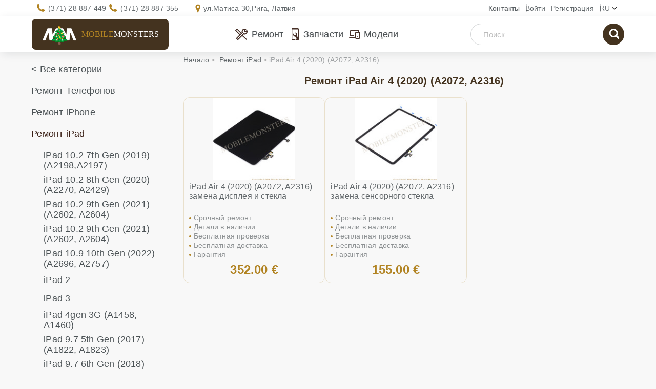

--- FILE ---
content_type: text/html; charset=UTF-8
request_url: https://www.mobilemonsters.lv/remont-ipad-air-4-2020-a2072-a2316.html
body_size: 11495
content:
<!DOCTYPE html><html xmlns="http://www.w3.org/1999/xhtml" xml:lang="ru" lang="ru"><head><meta http-equiv="Content-Type" content="text/html; charset=UTF-8"/><meta name="viewport" content="width=device-width, user-scalable=1" /><meta name="color-scheme" content="light"><link rel="preload" href="https://im.mobilemonsters.lv/images/favico.ico" as="image"><link rel="shortcut icon" href="https://im.mobilemonsters.lv/images/favico.ico" /><meta property="og:image" content="https://im.mobilemonsters.lv/images/Main-page.jpg" /><meta property="og:title" content="Ремонт iPad Air 4 (2020) (A2072, A2316) с гарантией - MobileMonsters"/><meta property="og:description" content="Ремонт iPad Air 4 (2020) (A2072, A2316), Гарантия 6 месяцев, Бесплатная диагностика, Быстро и качественно - мастерская MobileMonsters" /><meta property="og:site_name" content="MobileMonsters" /><meta property="og:url" content="https://www.mobilemonsters.lv/remont-ipad-air-4-2020-a2072-a2316.html" /><title>Ремонт iPad Air 4 (2020) (A2072, A2316) с гарантией - MobileMonsters</title><meta name="description" content="Ремонт iPad Air 4 (2020) (A2072, A2316), Гарантия 6 месяцев, Бесплатная диагностика, Быстро и качественно - мастерская MobileMonsters"/><meta name="keywords" content="ремонт мобильных, ремонт телефонов, ремонт iPhone, замена дисплея, замена стекла, замена батареи, попала влага, ремонт сотовых, ремонт айфонов"/><meta name="reply-to" content="repair@mobilemonsters.lv"/><link rel="canonical" href="https://www.mobilemonsters.lv/remont-ipad-air-4-2020-a2072-a2316.html"/><link rel="alternate" hreflang="ru-LV" href="https://www.mobilemonsters.lv/remont-ipad-air-4-2020-a2072-a2316.html" /><link rel="alternate" hreflang="en-LV" href="https://www.mobilemonsters.lv/ipad-air-4-2020-a2072-a2316-repair.html" /><link rel="alternate" hreflang="lv-LV" href="https://www.mobilemonsters.lv/ipad-air-4-2020-a2072-a2316-remonts.html" /><link rel="alternate" href="https://www.mobilemonsters.lv/ipad-air-4-2020-a2072-a2316-remonts.html" hreflang="x-default" /><link rel="preload" href="https://fs.mobilemonsters.lv/style/css/style.css?1768908218" as="style"/><link rel="stylesheet" href="https://fs.mobilemonsters.lv/style/css/style.css?1768908218"/><link rel="preload" href="https://fs.mobilemonsters.lv/style/css/repair.css?1768908218" as="style"><link rel="stylesheet" data-id="repair" href="https://fs.mobilemonsters.lv/style/css/repair.css?1768908218" /><script type="application/ld+json">{"@context": "https://schema.org","@type": "WebSite","name": "MobileMonsters","url": "https://www.mobilemonsters.lv","alternateName": "Сервис Ремонт телефонов","inLanguage": ["ru","lv", "en"],"potentialAction":{"@type":"SearchAction","target": {"@type":"EntryPoint","urlTemplate":"https://www.mobilemonsters.lv/advanced_search_result.php?keywords={search_term_string}"},"query-input":"required name=search_term_string"}},"keywords": "ремонт телефонов, ремонт iPhone, замена дисплея, замена стекла, замена батареи, попала влага, ремонт айфонов, telefonu remonts, mobilo telefonu remonts riga, iphone remonts, Phone parts, iphone lcd exchange, iphone battery exchange, samsung repair","logo": "https://www.mobilemonsters.lv/img/logo.png","serviceArea": {"@type": "Place","name": "Latvia","geo": {"@type": "GeoShape","box": "55.67,20.97 58.08,28.24"}},"mainEntityOfPage": [{"@type": "WebPage","url": "https://www.mobilemonsters.lv/","inLanguage": "lv","name": "Mobilo telefonu remonts Rīgā - MobileMonsters"},{"@type": "WebPage","url": "https://www.mobilemonsters.lv/ru/","inLanguage": "ru","name": "Ремонт мобильных телефонов Рига - MobileMonsters"},{"@type": "WebPage","url": "https://www.mobilemonsters.lv/en/","inLanguage": "en","name": "Mobile phones repair - Mobilemonsters workshop"}],"contactPoint": {"@type": "ContactPoint","email": "mailto:repair@mobilemonsters.lv","contactType": "Customer Service","areaServed": "LV","availableLanguage": [{"@type": "Language","name": "Russian"},{"@type": "Language","name": "Latvian"},{"@type": "Language","name": "English"}]}}</script><script src="https://analytics.ahrefs.com/analytics.js" data-key="6iNJDkj07Rn1uEJSKXj/fg" async></script></head><body class=" "><script>var callGetLastMenu = false;</script><script src="https://fs.mobilemonsters.lv/style/js/jquery.min.js?1575019650"></script><link rel="preload" href="https://fs.mobilemonsters.lv/style/js/jquery.min.js?1575019650" as="script"><script>function loadScript(e, t) {var s = document.createElement("script");if (s.readyState || navigator.userAgent.toLowerCase().indexOf("firefox") > -1  || navigator.userAgent.toLowerCase().indexOf("windows") > -1) s.async = !0, s.src = e, s.onreadystatechange = function() {"loaded" != s.readyState && "complete" != s.readyState || (s.onreadystatechange = null, callback())}, document.getElementsByTagName("head")[0].appendChild(s), s.onload = function() {};else {var i = document.createElement("link");i.rel = "preload", i.as = "script", i.href = e, i.onload = function() {var e = document.createElement("script");e.src = this.href, document.body.appendChild(e)}, document.getElementsByTagName("head")[0].appendChild(i)}}function loadCss(e) {var t = document.createElement("link");t.rel = "stylesheet", t.href = e, t.media = "all", document.getElementsByTagName("head")[0].appendChild(t)}var optType = 'unlogged';var best = 'false';</script><link rel="preload" href="https://fs.mobilemonsters.lv/style/js/scripts.js?1743486510" as="script"><script defer src="https://fs.mobilemonsters.lv/style/js/scripts.js?1743486510"></script><!--    $(document).ready(function () {--><!--        var active = false;--><!--        $(window).scroll(function () {active = true;});--><!--        $(window).blur(function () {active = false})--><!--        $(window).focus(function () {active = true})--><!--        // }}, 5000);--><!--    });--><!--</script>--><!-- warnings //--><!-- warning_eof //--><!-- currencies_eof //--><header><div class="container"><div class="header-right"><div class="h-mn-contact"><a class="contact-link" href="/kontakty">Контакты</a></div><div class="h-mn-account login window"><a class="acc" href="https://www.mobilemonsters.lv/login.php">Войти                                </a><div class="ac-menu"><!-- loginbox //--><!-- login form --><div class="block-top">Войти в аккаунт<div class="close_window"></div></div><div class="block-center"><form name="login" method="post" action="https://www.mobilemonsters.lv/login.php?action=process"><input type="hidden" name="from" value="%2Fremont-ipad-air-4-2020-a2072-a2316.html"/><div class="controls f-inp"><span class="input_icon email"></span><input type="email" name="email_address" value="" placeholder="E-Mail:" id="i-login" /></div><div class="controls f-inp"><span class="input_icon password"></span><input type="password" name="password" value="" placeholder="Пароль:" id="i-passw" /></div><div class="btn-cont"><input type="submit" value="Войти" class="l-subm" /></div><div class="login-links"><a href="https://www.mobilemonsters.lv/password_forgotten.php">Забыли пароль?</a> <span><a href="https://www.mobilemonsters.lv/create_account.php">Регистрация</a></span></div></form></div><!-- /login form --></div></div><div class="h-mn-account"><a class="acc" href="https://www.mobilemonsters.lv/create_account.php?redirect_to=%2Fremont-ipad-air-4-2020-a2072-a2316.html">Регистрация                                </a></div><div class="h-mn-language window"><div class="sel-lang">ru</div><div class="langs"><a href="ipad-air-4-2020-a2072-a2316-remonts.html" class="h-mn-language lang" >lv</a><span class="h-mn-language lang" >ru</span><a href="ipad-air-4-2020-a2072-a2316-repair.html" class="h-mn-language lang" >en</a></div></div></div><div class="header-info"><div class="h-mn-contacts"><div class="phones"><div class="contact"><span>Спросите наших экспертов</span><a class="phone " href="tel:+37128887449">(371) 28 887 449</a><a class="phone" href="tel:+37128887355">(371) 28 887 355</a></div></div><div class="address"><div class="contact"><span>Приходите к нам</span><a class="addr" data-href="/kontakty">ул.Матиса 30,<br>Рига, Латвия</a></div></div></div></div></div></header><!--</div>--><!-- HEADER --><!-- CONTENT --><div class="content-scroll"><div class="sticky-header"><div class="container"><div class="logo clearfix h-mn-logo new_year"><a href="https://www.mobilemonsters.lv/" class="sel-logo" style="display:inline-block;height:100%;"><img src="https://im.mobilemonsters.lv/images/fon/monster_logo.png" width="276" height="109" alt="MobileMonsters.LV"><label>Mobile<span>Monsters</span></label></a></div><div class="menu toggle"><span class="menu-icon"></span></div><div class="h-mn-menu"><ul class="h-mn-menu"><li class="drop_menu" data-type="repairs"><a href="https://www.mobilemonsters.lv/remont-telefonov.html" title="Ремонт">Ремонт</a><div class="h-menu"></div></li><li class="drop_menu" data-type="details"><a href="https://www.mobilemonsters.lv/zapchasti" title="Запчасти">Запчасти</a><div class="h-menu"></div></li><li class="drop_menu" data-type="models"><a href="https://www.mobilemonsters.lv/modeli-r" title="Модели">Модели</a><div class="h-menu"></div></li></ul></div><div class="basket head_basket  hidden" id="cartContainer"><div class="shop_cart" id="cart_info"><div class="shopping-cart window"><a href="/shopping_cart.php"><span class="cart-icon"></span><span class="cart_count">0</span></a><div class="ac-menu"><script>$(document).on('click', '.itemCount a', function () {if(!$(this).closest('.shop_item').attr('id') || !$(this).data('type')) returnconst id = $(this).closest('.shop_item').attr('id').replace('cartItem_', '')const count = $(this).data('type') === 'plus' ? 1 : -1add_to_cart(1, id, count);})$(document).on('change', '.itemCount input', function () {if(!$(this).closest('.itemCount').length || !$(this).closest('.shop_item').attr('id') || !$(this).val()) returnconst countNew = parseInt($(this).val())let countOld = $(this).closest('.itemCount').data('val') ? $(this).closest('.itemCount').data('val') : 1countOld = parseInt(countOld)const id = $(this).closest('.shop_item').attr('id').replace('cartItem_', '')const count = countNew - countOldadd_to_cart(1, id, count);})</script><!-- basket --><div class="block-top"><a href="/shopping_cart.php" class="cart_link">Корзина</a><div class="close-item"></div></div><div class="block-center module" id="cart_module"><div class="empty">Корзина пуста</div></div><div class="actions"><a href="/shopping_cart.php" class="cart_link">Отрыть корзину</a><button type="button" class="close_cart">Продолжить покупки</button></div></div></div><span class="cart_total"><!--                            --><!--:--><span class="cart_sum">0.00 €</span></span></div></div><div class="h-mn-search"><form action="https://www.mobilemonsters.lv/advanced_search_result.php" method="get" class=" mob-hidden"><div class="search_form"><input type="text" data-text="Huawei p20" value="" name="keywords" id="keywords" placeholder="Поиск" autocomplete="off"/><span class="clear_icon icon"></span><div class="suggestions" id="suggestion_box"></div><button type="submit" class="s-subm"><span class="search_icon">search</span></button></div><input type="hidden" name="search_in_description" value="1" /></form><button type="button" class="search_btn pk-hidden"><span class="search_icon"></span></button></div></div></div><div class="container"><div id="content"><div class="row"><!-- content left --><div class="col-xs-12 col-sm-3 col-md-3 col-lg-3 sidebar-cont"><div class="sidebar"><!-- categories //--><div class="white-bg"><nav class="cl-block-cont categories-menu"><ul class="sections-list cat_list"><li class="all"><a href="https://www.mobilemonsters.lv/zapchasti">&lt; Все категории</a></li><li id="cat_217"  data-id='217'><a href="https://www.mobilemonsters.lv/remont-telefonov.html"  title="Ремонт Телефонов">Ремонт Телефонов</a></li><li id="cat_2174"  data-id='2174'><a href="https://www.mobilemonsters.lv/remont-iphone.html"  title="Ремонт iPhone">Ремонт iPhone</a></li><li id="cat_2176" class=" active" data-id='2176'><a href="https://www.mobilemonsters.lv/remont-ipad.html" class="active"  title="Ремонт iPad"><b>Ремонт iPad</b></a><ul  ><li   data-id='3527'><a href="https://www.mobilemonsters.lv/remont-ipad-10-2-7th-gen-2019-a2198a2197.html"  title="iPad 10.2 7th Gen (2019) (A2198,A2197)">iPad 10.2 7th Gen (2019) (A2198,A2197)</a></li><li   data-id='3528'><a href="https://www.mobilemonsters.lv/remont-ipad-10-2-8th-gen-2020-a2270-a2429.html"  title="iPad 10.2 8th Gen (2020)  (A2270, A2429)">iPad 10.2 8th Gen (2020)  (A2270, A2429)</a></li><li   data-id='3638'><a href="https://www.mobilemonsters.lv/remont-ipad-10-2-9th-gen-2021-a2602-a2604-ru.html"  title="iPad 10.2 9th Gen (2021) (A2602, A2604)">iPad 10.2 9th Gen (2021) (A2602, A2604)</a></li><li   data-id='3529'><a href="https://www.mobilemonsters.lv/remont-ipad-10-2-9th-gen-2021-a2602-a2604.html"  title="iPad 10.2 9th Gen (2021) (A2602, A2604)">iPad 10.2 9th Gen (2021) (A2602, A2604)</a></li><li   data-id='3948'><a href="https://www.mobilemonsters.lv/remont-ipad-ipad-109-10th-gen-2022-a2696-a2757.html"  title="iPad 10.9 10th Gen (2022) (A2696, A2757)">iPad 10.9 10th Gen (2022) (A2696, A2757)</a></li><li   data-id='2192'><a href="https://www.mobilemonsters.lv/remont-ipad-2.html"  title="iPad 2">iPad 2</a></li><li   data-id='2193'><a href="https://www.mobilemonsters.lv/remont-ipad-3.html"  title="iPad 3">iPad 3</a></li><li   data-id='3544'><a href="https://www.mobilemonsters.lv/remont-ipad-4gen-3g-a1458-a1460.html"  title="iPad 4gen 3G (A1458, A1460)">iPad 4gen 3G (A1458, A1460)</a></li><li   data-id='3534'><a href="https://www.mobilemonsters.lv/remont-ipad-9-7-5th-gen-2017-a1822-a1823.html"  title="iPad 9.7 5th Gen (2017) (A1822, A1823)">iPad 9.7 5th Gen (2017) (A1822, A1823)</a></li><li   data-id='3533'><a href="https://www.mobilemonsters.lv/remont-ipad-9-7-6th-gen-2018-a1893-a1954.html"  title="iPad 9.7 6th Gen (2018) (A1893, A1954)">iPad 9.7 6th Gen (2018) (A1893, A1954)</a></li><li   data-id='3539'><a href="https://www.mobilemonsters.lv/remont-ipad-air-a1474-a1475.html"  title="iPad Air (A1474, A1475)">iPad Air (A1474, A1475)</a></li><li   data-id='2200'><a href="https://www.mobilemonsters.lv/remont-ipad-air-2-a1566-a1567.html"  title="iPad Air 2 (A1566, A1567)">iPad Air 2 (A1566, A1567)</a></li><li   data-id='3909'><a href="https://www.mobilemonsters.lv/remont-ipad-ipad-air-2-a1566-a1567.html"  title="iPad Air 2 (A1566, A1567)">iPad Air 2 (A1566, A1567)</a></li><li   data-id='3543'><a href="https://www.mobilemonsters.lv/remont-ipad-air-3-10-5-2019-a2152.html"  title="iPad Air 3 10.5 (2019) (A2152)">iPad Air 3 10.5 (2019) (A2152)</a></li><li  class=" active" data-id='3523'><a href="#" class="active"  title="iPad Air 4 (2020) (A2072, A2316)"><b>iPad Air 4 (2020) (A2072, A2316)</b></a></li><li   data-id='3882'><a href="https://www.mobilemonsters.lv/remont-ipad-ipad-air-5-2022-a2588.html"  title="iPad Air 5 (2022) (A2588)">iPad Air 5 (2022) (A2588)</a></li><li   data-id='2195'><a href="https://www.mobilemonsters.lv/remont-ipad-mini-a1445-1455.html"  title="iPad Mini (A1445, 1455)">iPad Mini (A1445, 1455)</a></li><li   data-id='2196'><a href="https://www.mobilemonsters.lv/remont-ipad-mini-2-a1489-a1490.html"  title="iPad Mini 2 (A1489, A1490)">iPad Mini 2 (A1489, A1490)</a></li><li   data-id='2197'><a href="https://www.mobilemonsters.lv/remont-ipad-mini-3-a1600.html"  title="iPad Mini 3 (A1600)">iPad Mini 3 (A1600)</a></li><li   data-id='2198'><a href="https://www.mobilemonsters.lv/remont-ipad-mini-4-a1550.html"  title="iPad Mini 4 (A1550)">iPad Mini 4 (A1550)</a></li><li   data-id='3927'><a href="https://www.mobilemonsters.lv/remont-ipad-ipad-mini-5-2019-a2124-a2133.html"  title="iPad Mini 5 (2019) (A2124, A2133)">iPad Mini 5 (2019) (A2124, A2133)</a></li><li   data-id='3525'><a href="https://www.mobilemonsters.lv/remont-ipad-mini-5-2019-a2133.html"  title="iPad Mini 5 (2019) (A2133)">iPad Mini 5 (2019) (A2133)</a></li><li   data-id='3861'><a href="https://www.mobilemonsters.lv/remont-ipad-ipad-mini-6-2021-a2567-a2568.html"  title="iPad Mini 6 (2021) (A2567, A2568)">iPad Mini 6 (2021) (A2567, A2568)</a></li><li   data-id='3526'><a href="https://www.mobilemonsters.lv/remont-ipad-mini-6-2021-a2568.html"  title="iPad Mini 6 (2021) (A2568)">iPad Mini 6 (2021) (A2568)</a></li><li   data-id='3963'><a href="https://www.mobilemonsters.lv/remont-ipad-ipad-pro-11-2018-a1934-a1980.html"  title="iPad Pro 11 (2018) (A1934, A1980)">iPad Pro 11 (2018) (A1934, A1980)</a></li><li   data-id='3926'><a href="https://www.mobilemonsters.lv/remont-ipad-ipad-pro-11-2021-a2377-a2459.html"  title="iPad Pro 11 (2021) (A2377, A2459) ">iPad Pro 11 (2021) (A2377, A2459) </a></li><li   data-id='3893'><a href="https://www.mobilemonsters.lv/remont-ipad-ipad-pro-11-2022-a2759.html"  title="iPad Pro 11 (2022) (A2759)">iPad Pro 11 (2022) (A2759)</a></li><li   data-id='4022'><a href="https://www.mobilemonsters.lv/remont-ipad-ipad-pro-129-2018-a1876-a1895.html"  title="iPad Pro 12.9 (2018) (A1876, A1895)">iPad Pro 12.9 (2018) (A1876, A1895)</a></li><li   data-id='2264'><a href="https://www.mobilemonsters.lv/remont-ipad-pro-9-7-2017.html"  title="iPad Pro 9.7 (2017)">iPad Pro 9.7 (2017)</a></li><li   data-id='2346'><a href="https://www.mobilemonsters.lv/remont-ipad-pro-10-5-2017.html"  title="iPad Pro 10.5 (2017)">iPad Pro 10.5 (2017)</a></li><li   data-id='3535'><a href="https://www.mobilemonsters.lv/remont-ipad-pro-11-2018-a1934-a1980.html"  title="iPad Pro 11 (2018) (A1934, A1980)">iPad Pro 11 (2018) (A1934, A1980)</a></li><li   data-id='3493'><a href="https://www.mobilemonsters.lv/remont-ipad-pro-11-2020-a2230.html"  title="iPad Pro 11 (2020) (A2230)">iPad Pro 11 (2020) (A2230)</a></li><li   data-id='3542'><a href="https://www.mobilemonsters.lv/remont-ipad-pro-11-2021-a2377.html"  title="iPad Pro 11 (2021) (A2377)">iPad Pro 11 (2021) (A2377)</a></li><li   data-id='3531'><a href="https://www.mobilemonsters.lv/remont-ipad-pro-12-9-2015-a1584.html"  title="iPad Pro 12.9 (2015) (A1584)">iPad Pro 12.9 (2015) (A1584)</a></li><li   data-id='3541'><a href="https://www.mobilemonsters.lv/remont-ipad-pro-12-9-2020-a2232.html"  title="iPad Pro 12.9 (2020) (A2232)">iPad Pro 12.9 (2020) (A2232)</a></li></ul></li><li id="cat_3258"  data-id='3258'><a href="https://www.mobilemonsters.lv/remont-iwatch.html"  title="Ремонт iWatch">Ремонт iWatch</a></li><li id="cat_2372"  data-id='2372'><a href="https://www.mobilemonsters.lv/remont-planshetov.html"  title="Ремонт Планшетов">Ремонт Планшетов</a></li><li id="cat_2231"  data-id='2231'><a href="https://www.mobilemonsters.lv/zamena-displeya.html"  title="Замена дисплея">Замена дисплея</a></li><li id="cat_2232"  data-id='2232'><a href="https://www.mobilemonsters.lv/zamena-akkumulyatora.html"  title="Замена аккумулятора">Замена аккумулятора</a></li><li id="cat_2234"  data-id='2234'><a href="https://www.mobilemonsters.lv/zamena-konnektora.html"  title="Замена коннектора">Замена коннектора</a></li><li id="cat_2235"  data-id='2235'><a href="https://www.mobilemonsters.lv/zamena-dinamika.html"  title="Замена динамика">Замена динамика</a></li><li id="cat_2307"  data-id='2307'><a href="https://www.mobilemonsters.lv/zamena-kamery.html"  title="Замена камеры">Замена камеры</a></li><li id="cat_2236"  data-id='2236'><a href="https://www.mobilemonsters.lv/zamena-korpusa.html"  title="Замена корпуса">Замена корпуса</a></li><li id="cat_3219"  data-id='3219'><a href="https://www.mobilemonsters.lv/sohraneniye-dannyh.html"  title="Сохранение данных">Сохранение данных</a></li><li id="cat_60" class="ico-cat" data-id='60'><a href="https://www.mobilemonsters.lv/displei.html"  title="Дисплеи"><span class="icons lcd"></span><span>Дисплеи</span></a></li><li id="cat_61" class="ico-cat" data-id='61'><a href="https://www.mobilemonsters.lv/shleyfy.html"  title="Шлейфы"><span class="icons flex"></span><span>Шлейфы</span></a></li><li id="cat_59" class="ico-cat" data-id='59'><a href="https://www.mobilemonsters.lv/klaviaturnyye-platy.html"  title="Клавиатурные платы"><span class="icons klav_plata_copy"></span><span>Клавиатурные платы</span></a></li><li id="cat_86" class="ico-cat" data-id='86'><a href="https://www.mobilemonsters.lv/tachskriny.html"  title="Тачскрины"><span class="icons touch"></span><span>Тачскрины</span></a></li><li id="cat_52" class="ico-cat" data-id='52'><a href="https://www.mobilemonsters.lv/styokla-kamer.html"  title="Стёкла камер"><span class="icons lens"></span><span>Стёкла камер</span></a></li><li id="cat_78" class="ico-cat" data-id='78'><a href="https://www.mobilemonsters.lv/korpusa.html"  title="Корпуса"><span class="icons covers"></span><span>Корпуса</span></a></li><li id="cat_118" class="ico-cat" data-id='118'><a href="https://www.mobilemonsters.lv/vibrozvonki.html"  title="Виброзвонки"><span class="icons vibro"></span><span>Виброзвонки</span></a></li><li id="cat_79" class="ico-cat" data-id='79'><a href="https://www.mobilemonsters.lv/dinamiki.html"  title="Динамики"><span class="icons speaker"></span><span>Динамики</span></a></li><li id="cat_67" class="ico-cat" data-id='67'><a href="https://www.mobilemonsters.lv/mikrofony.html"  title="Микрофоны"><span class="icons mikrophones"></span><span>Микрофоны</span></a></li><li id="cat_116" class="ico-cat" data-id='116'><a href="https://www.mobilemonsters.lv/kamery.html"  title="Камеры"><span class="icons camera"></span><span>Камеры</span></a></li><li id="cat_68" class="ico-cat" data-id='68'><a href="https://www.mobilemonsters.lv/knopki.html"  title="Кнопки"><span class="icons knopka_copy"></span><span>Кнопки</span></a></li><li id="cat_57" class="ico-cat" data-id='57'><a href="https://www.mobilemonsters.lv/konnektory.html"  title="Коннекторы"><span class="icons konnetor"></span><span>Коннекторы</span></a></li><li id="cat_58" class="ico-cat" data-id='58'><a href="https://www.mobilemonsters.lv/mikroshemy.html"  title="Микросхемы"><span class="icons mikroshema_copy"></span><span>Микросхемы</span></a></li><li id="cat_85" class="ico-cat" data-id='85'><a href="https://www.mobilemonsters.lv/derzhateli-sim-kart.html"  title="Держатели сим карт"><span class="icons slaider_copy"></span><span>Держатели сим карт</span></a></li><li id="cat_91" class="ico-cat" data-id='91'><a href="https://www.mobilemonsters.lv/akkumulyatory.html"  title="Аккумуляторы"><span class="icons akkum_copy"></span><span>Аккумуляторы</span></a></li><li id="cat_107" class="ico-cat" data-id='107'><a href="https://www.mobilemonsters.lv/naushniki.html"  title="Наушники"><span class="icons hands-free_copy"></span><span>Наушники</span></a></li><li id="cat_128" class="ico-cat" data-id='128'><a href="https://www.mobilemonsters.lv/data-kabelya.html"  title="Дата кабеля"><span class="icons data_copy"></span><span>Дата кабеля</span></a></li><li id="cat_119" class="ico-cat" data-id='119'><a href="https://www.mobilemonsters.lv/zaryadki.html"  title="Зарядки"><span class="icons zaradki_copy"></span><span>Зарядки</span></a></li><li id="cat_82" class="ico-cat" data-id='82'><a href="https://www.mobilemonsters.lv/instrumenty.html"  title="Инструменты"><span class="icons instrum_copy"></span><span>Инструменты</span></a></li><li id="cat_83" class="ico-cat" data-id='83'><a href="https://www.mobilemonsters.lv/rashodnyye-materialy.html"  title="Расходные материалы"><span class="icons rash_mat_copy"></span><span>Расходные материалы</span></a></li><li id="cat_120" class="ico-cat" data-id='120'><a href="https://www.mobilemonsters.lv/raznoye.html"  title="Разное"><span class="icons raznoe_copy"></span><span>Разное</span></a></li><li id="cat_2371" class="ico-cat" data-id='2371'><a href="https://www.mobilemonsters.lv/displei-dlya-noutbukov.html"  title="Дисплеи для Ноутбуков"><span class="icons lcd"></span><span>Дисплеи для Ноутбуков</span></a></li><li id="showAllBrands" style="display:none"><a href="/modeli-r">&lt; Все модели</a></li><li ><a  href="https://www.mobilemonsters.lv/cat-b.html"  data-brand-id="56">Cat</a><ul class="sub_menu level2" id="sub_menu_models_56" style="padding-left:15px;display:none"></ul></li><li ><a  href="https://www.mobilemonsters.lv/google-b.html"  data-brand-id="68">Google</a><ul class="sub_menu level2" id="sub_menu_models_68" style="padding-left:15px;display:none"></ul></li><li ><a  href="https://www.mobilemonsters.lv/huawei-b.html"  data-brand-id="24">Huawei</a><ul class="sub_menu level2" id="sub_menu_models_24" style="padding-left:15px;display:none"></ul></li><li ><a  href="https://www.mobilemonsters.lv/ipad-b.html"  data-brand-id="22">iPad</a><ul class="sub_menu level2" id="sub_menu_models_22" style="padding-left:15px;display:none"></ul></li><li ><a  href="https://www.mobilemonsters.lv/iphone-b.html"  data-brand-id="6">iPhone</a><ul class="sub_menu level2" id="sub_menu_models_6" style="padding-left:15px;display:none"></ul></li><li ><a  href="https://www.mobilemonsters.lv/iwatch-b.html"  data-brand-id="66">iWatch</a><ul class="sub_menu level2" id="sub_menu_models_66" style="padding-left:15px;display:none"></ul></li><li ><a  href="https://www.mobilemonsters.lv/lenovo-b.html"  data-brand-id="46">Lenovo</a><ul class="sub_menu level2" id="sub_menu_models_46" style="padding-left:15px;display:none"></ul></li><li ><a  href="https://www.mobilemonsters.lv/lg-b.html"  data-brand-id="4">LG</a><ul class="sub_menu level2" id="sub_menu_models_4" style="padding-left:15px;display:none"></ul></li><li ><a  href="https://www.mobilemonsters.lv/nokia-b.html"  data-brand-id="1">Nokia</a><ul class="sub_menu level2" id="sub_menu_models_1" style="padding-left:15px;display:none"></ul></li><li ><a  href="https://www.mobilemonsters.lv/oneplus-b.html"  data-brand-id="59">OnePlus</a><ul class="sub_menu level2" id="sub_menu_models_59" style="padding-left:15px;display:none"></ul></li><li ><a  href="https://www.mobilemonsters.lv/samsung-b.html"  data-brand-id="2">Samsung</a><ul class="sub_menu level2" id="sub_menu_models_2" style="padding-left:15px;display:none"></ul></li><li ><a  href="https://www.mobilemonsters.lv/realme-b.html"  data-brand-id="70">Realme</a><ul class="sub_menu level2" id="sub_menu_models_70" style="padding-left:15px;display:none"></ul></li><li ><a  href="https://www.mobilemonsters.lv/sony-b.html"  data-brand-id="40">Sony</a><ul class="sub_menu level2" id="sub_menu_models_40" style="padding-left:15px;display:none"></ul></li><li ><a  href="https://www.mobilemonsters.lv/xiaomi-b.html"  data-brand-id="50">Xiaomi</a><ul class="sub_menu level2" id="sub_menu_models_50" style="padding-left:15px;display:none"></ul></li><form style="display:none;" class="frm_set_year " data-years="2021|2017" method="post"><input type="hidden" id="setYear_brand_id" name="brand_id" value="0" /><input type="hidden" id="show_models" name="show_models" value="old"/><span class="year set_year yearTo" onclick="$(this).closest('form').submit()">2009-2021</span><span class="separ"> | </span><span class="year yearFrom " >2021-2026</span></form></ul></nav></div><div class="specials"><!-- specials //--><!-- sales --><div class="cr-block-top"><h2 class="bask-h2" style="padding: unset"><a style="color: white" href="/specials.php">Скидки</a></h2></div><div class="cr-block"><div class="novelty has_discount"><a class="special-image" href="displey-iwatch-series-3-38mm-ltegps-s-tachskrinom-i-steklom_p8278.html"><img src="https://im.mobilemonsters.lv/images/images165/displejs-iwatch-series-3-38mm-ltegps-ar-skarienjutigo-stiklu-8278-1.jpg"  alt="Дисплей iWatch Series 3 38mm LTE/GPS с Тачскрином и Стеклом" title=" Дисплей iWatch Series 3 38mm LTE/GPS с Тачскрином и Стеклом " width="165" height="165"/><!--best_price.png" alt="--><!--" width="59" height="61" />--></a><p class="red-text"><a href="https://www.mobilemonsters.lv/displey-iwatch-series-3-38mm-ltegps-s-tachskrinom-i-steklom_p8278.html" class="red-text" style="color: #000000">Дисплей iWatch Series 3 38mm LTE/GPS с Тачскрином и Стеклом </a><br><span class="discount">-61%</span><s>179.00 €</s><span style="color: #0b8043">70.00 €</span></p></div></div><div class="cr-block-bott"></div><!-- /sales --><!-- specials_eof //--></div><!-- topics //--><div class="white-bg"><div class="cl-block-top"><h2>Статьи</h2></div><div class="cl-block-cont articles"><ul class="sections-list"><li ><a href="/strahovanie-mobilnih-telefonov_a35.html" >Страхование телефонов</a></li><li ><a href="/remont-sensornih-mobilnih-telefonov_a7.html" >Ремонт телефонов</a></li><li ><a href="/apple-remont-i-apple-servis-lyuboi-slojnosti-v-mobilemonsters_a26.html" >Ремонт Apple</a></li><li ><a href="/remont-ipod_a5.html" >Ремонт iPod</a></li><li ><a href="/remont-vertu-ascent-ascent-ti-constellation-signature-s-sign_a6.html" >Ремонт Vertu</a></li><li ><a href="/menedjer_a11.html" >Вакансии</a></li><li ><a href="/remont-htc-one-x_a14.html" >Галерея</a></li><li ><a href="/kak-prodezinficirovat-vash-telefon-i-ne-polomat-ego_a34.html" >Дезинфекция телефона</a></li></ul></div></div><!-- information_eof //--></div><div class="banner" style="padding-bottom:15px"><div class="mm-banner"><a href="//mm.lv"><img src="https://fs.mobilemonsters.lv/style/images/spinner.gif" data-src="https://im.mobilemonsters.lv/images/mm.lv/mm_1.webp" class="lazy" width="232" height="504" alt="ремонт мобильных телефонов - mm.lv"></a></div></div></div><!-- content middle --><div class="col-xs-12 col-sm-9 col-md-9 col-lg-9 content"><div id="bread_crumbs"><ul vocab="http://schema.org/" typeof="BreadcrumbList"><li property="itemListElement" typeof="ListItem"><a property="item"  href="https://www.mobilemonsters.lv/ru/"  typeof="WebPage"><span property="name">Начало</span></a><meta property="position" content="1" /></li><!--            --><li property="itemListElement" typeof="ListItem"><a property="item"  href="/remont-ipad.html"  typeof="WebPage"><span property="name">Ремонт iPad</span></a><meta property="position" content="2" /></li><!--            --><li><a ><span>iPad Air 4 (2020) (A2072, A2316)</span></a></li><!--            --></ul></div><!--</div>--><div class="repair-list clearfix"><aside class="main-context clearfix"><div class="main-title"><h1>Ремонт iPad Air 4 (2020) (A2072, A2316)</h1></div><div class=" third2 repair"><script>function changeQuantity(cart_quantity,type){if (type == 'plus'){document.getElementById(cart_quantity).value = parseInt(document.getElementById(cart_quantity).value)+1;}else{if (document.getElementById(cart_quantity).value > 1){document.getElementById(cart_quantity).value = parseInt(document.getElementById(cart_quantity).value)-1;}}}</script><link rel="preload" href="https://fs.mobilemonsters.lv/style/css/repair.css?1768908218" as="style"><link rel="stylesheet" href="https://fs.mobilemonsters.lv/style/css/repair.css?1768908218" /><link rel="preload" href="https://fs.mobilemonsters.lv/style/js/lightbox/css/lightbox.min.css?1639375326" as="style"><link rel="stylesheet" href="https://fs.mobilemonsters.lv/style/js/lightbox/css/lightbox.min.css?1639375326" /><!-- paginate --><div class="cc-products-list grid4 grid" itemscope itemtype="http://schema.org/ItemList"><div class="repair_content blocks "><div class="repair_blocks listing"><link property="url" href="/remont-ipad-air-4-2020-a2072-a2316.html" /><div class="sort_panel"><div class="sorting grid4 only_blocks"><a href="#" class="grid2" data-val="grid"></a><a href="#" class="grid3" data-val="grid"></a><a href="#" class="grid4" data-val="grid4"></a></div></div><div class="listitem" itemprop="itemListElement" itemscope itemtype="http://schema.org/ListItem"><div class="item " itemprop="position" content="1"><a class="prod-preview repair"  ><span class="photo_frame"><img itemprop="image" src="https://im.mobilemonsters.lv/images/images165/displejs-ipad-air-4-2020-a2072-a2316-ar-skarienjutigo-stiklu-atjaunots-melns-10711-1.jpg"  data-src="https://im.mobilemonsters.lv/images/images240/displejs-ipad-air-4-2020-a2072-a2316-ar-skarienjutigo-stiklu-atjaunots-melns-10711-1.jpg"class="lazyload" alt="iPad Air 4 (2020) (A2072, A2316) замена дисплея и стекла" width="100%" height="100%"></span></a><div class="short-descr" ><h2 itemprop="name"><a href="/ipad-air-4-2020-a2072-a2316-zamena-displeya-i-stekla_p10820.html" itemprop="url">iPad Air 4 (2020) (A2072, A2316) замена дисплея и стекла</a></h2><p itemprop="description" ><i>Срочный ремонт</i><i>Детали в наличии</i><i>Бесплатная проверка</i><i>Бесплатная доставка</i><i>Гарантия</i></p></div><div class="td-item "><span class="tprice  ">352.00 €</span></div><button class="order">Заказать</button></div></div><!-- /item --><div class="listitem" itemprop="itemListElement" itemscope itemtype="http://schema.org/ListItem"><div class="item " itemprop="position" content="2"><a class="prod-preview repair"  ><span class="photo_frame"><img itemprop="image" src="https://im.mobilemonsters.lv/images/images165/tachskrin-ipad-air-4-2020-a2072-a2316-ar-oca-melns-10637-1.jpg"  data-src="https://im.mobilemonsters.lv/images/images240/tachskrin-ipad-air-4-2020-a2072-a2316-ar-oca-melns-10637-1.jpg"class="lazyload" alt="iPad Air 4 (2020) (A2072, A2316) замена сенсорного стекла" width="100%" height="100%"></span></a><div class="short-descr" ><h2 itemprop="name"><a href="/ipad-air-4-2020-a2072-a2316-zamena-sensornogo-stekla_p10922.html" itemprop="url">iPad Air 4 (2020) (A2072, A2316) замена сенсорного стекла</a></h2><p itemprop="description" ><i>Срочный ремонт</i><i>Детали в наличии</i><i>Бесплатная проверка</i><i>Бесплатная доставка</i><i>Гарантия</i></p></div><div class="td-item "><span class="tprice  ">155.00 €</span></div><button class="order">Заказать</button></div></div><!-- /item --></div></div></div><!-- paginate --><div class="pages"></div><script src="https://fs.mobilemonsters.lv/style/js/lightbox/js/lightbox.min.js?1744806282"></script><script>var act = false;$(document).on('scroll mousemove touchstart',function () {if(!act) {act = true;loadScript("https://fs.mobilemonsters.lv/style/js/owl.js?1741079315", function () {});}});var curUrl = 'https://www.mobilemonsters.lv/remont-ipad-air-4-2020-a2072-a2316.html';$('select[name=sort]').change(function () {if (curUrl.indexOf('?') > -1){curUrl = curUrl+'&sort='+$(this).val();} else {curUrl = curUrl+'?sort='+$(this).val();}location.href = curUrl;});$('.sorting a').click(function (e) {e.preventDefault();$.post('/ajax.php?action=listingShowAs',{as:$(this).attr('data-val')},function () {location.reload();});});$('.search-info-wrapper div').click(function(){$(this).addClass('active')var model_id = '';var category_id = $(this).attr('data-id');var keywords = '';var insert_id = '';var products_id = '10820,10922';var url = window.location.href;$.post('/ajax.php',{action:'search_request', products_id:products_id, model_id:model_id, category_id:category_id, keywords:keywords, url:url, insert_id:insert_id});setTimeout(function() {$('.search-info-wrapper').hide();$('.search-info-thanks').height($('.search-info-wrapper').height()-17).show();}, 500);});lightbox.option({'wrapAround': true,'fadeDuration': 300,'resizeDuration': 200,'imageFadeDuration': 100,'alwaysShowNavOnTouchDevices': true});</script></div></div></aside><div class="delivery_map"><div class="static"><div class="del-title"><em class="circle"></em><p>Заберем и вернем БЕСПЛАТНО</p><div class="del-text">Аккуратно заберем, отремонтируем и вернем телефон. Вам даже не нужно выходить из дома</br></br>При заказе ремонта, мы не возьмем с вас деньги за курьерские услуги - эти затраты останутся на нас и не будут включены в стоимость работы!</br></br>Для вас доставка от вас в сервисный центр и из сервисного центра назад будет бесплатной!</div></div></div><span class="lazy_empty" data-alt="delivery map"data-src="https://im.mobilemonsters.lv/images/map/map-delivery.webp"data-srchigh="https://im.mobilemonsters.lv/images/map/map-delivery-high.webp"></div><div class="video-cont"><div class="video-overlay"><div class="video-sound off"><div class="icn"></div></div><div class="video-btn def"><div class="icn"></div></div><div class="btn-text">Смотреть Видео</div><span class="lazy_empty" data-src="https://im.mobilemonsters.lv/images/workshop.webp" data-alt="workshop"></div></div><div class="brand-logo"><div class="swiper-logo"><div class="swiper-wrapper"><div class="swiper-slide"><div class="logo-brand logo2"></div></div><div class="swiper-slide"><div class="logo-brand logo3"></div></div><div class="swiper-slide"><div class="logo-brand logo4"></div></div><div class="swiper-slide"><div class="logo-brand logo5"></div></div><div class="swiper-slide"><div class="logo-brand logo6"></div></div><div class="swiper-slide"><div class="logo-brand logo7"></div></div><div class="swiper-slide"><div class="logo-brand logo8"></div></div><div class="swiper-slide"><div class="logo-brand logo9"></div></div><div class="swiper-slide"><div class="logo-brand logo10"></div></div><div class="swiper-slide"><div class="logo-brand logo11"></div></div></div></div></div><script>WATCH_VIDEO = 'Смотреть Видео';PAUSE_VIDEO = 'Пауза';$('.video-overlay').on('click', '.play, .def', function (e) {if($(this).hasClass('def')){$('video').prop('muted', true);$('.video-cont').append('<img src="https://im.mobilemonsters.lv/images/icons/spinner.svg" alt="spinner" class="spinner">')$('.video-cont').append('<video loop muted playsinline onloadstart="this.volume=0.5"><source src="/video/MobileMonsters_workshop.mp4" type="video/mp4"></video>')$('.video-overlay>img').remove()$(this).removeClass('def')setTimeout(function() { $('.video-cont img.spinner').remove();}, 5000)}else if($(this).hasClass('play')){if ($('video').prop('muted')) {$('video').prop('muted', true);} else {$('video').prop('muted', false);}}$(this).removeClass('play').addClass('pause');$(this).closest('.video-overlay').addClass('active');$('.btn-text').text(PAUSE_VIDEO)$('video').trigger('play');$('.video-sound').show()})$('.video-overlay').on('click', '.pause', function (e) {$(this).removeClass('pause').addClass('play');$(this).closest('.video-overlay').removeClass('active');$('.btn-text').text(WATCH_VIDEO)$('video').trigger('pause');$('.video-sound').hide()if ($('video').prop('muted')) {$('video').prop('muted', true);} else {$('video').prop('muted', false);}})$('.video-overlay').on('click', function (e) {if (!$(e.target).closest(".video-btn").length) {if(!$(".video-btn").hasClass('def')){if ( $('video').prop('muted') ) {$('video').prop('muted', false);$('.off').removeClass('off').addClass('on');} else {$('video').prop('muted', true);$('.on').removeClass('on').addClass('off');}}}});var action = false;$(document).on('scroll mousemove touchstart',function () {if(!action) {doItIfAction2();action = true;}});function doItIfAction2() {loadScript("https://fs.mobilemonsters.lv/style/js/swiper.js", function(){});loadCss("https://fs.mobilemonsters.lv/style/swiper.css", function () {});var timerId = setInterval(function () {console.log(typeof Swiper)if (typeof Swiper == 'function') {clearInterval(timerId);var swiper = new Swiper('.swiper-logo', {slidesPerView: 5,spaceBetween: 14,speed: 2000,autoplay: 500,breakpoints: {1600: { slidesPerView: 7 },1200: { slidesPerView: 7 },1024: { slidesPerView: 6 },680: { slidesPerView: 5 },400: { slidesPerView: 4 }}});}}, 50);}</script></div><!-- content right --></div></div></div></div><!-- FOOTER --><a class="wtsp" href="whatsapp://send?phone=+37125736340" data-text="Задайте вопрос в WhatsApp"><span class="wtsp_cont">whatsapp</span></a><a class="call" href="tel:+37128887449"><span class="call_cont">call</span></a><div class="footer-distributed" itemscope itemtype="http://schema.org/Organization"><div class="container"><div class="footer-left"><h3 itemprop="name"><img src="https://im.mobilemonsters.lv/images/fon/monster_logo.png" width="276" height="109" alt="MobileMonsters.LV">MOBILE<span>MONSTERS</span></h3><p class="footer-links"><a href="https://www.mobilemonsters.lv/">Начало</a>                    ·                    <a  href="/dostavka">Доставка</a>                    ·                    <a  href="/kontakty">Контакты</a></p><p class="footer-company-name">Copyright © 2008-2026 by MobileMonsters</p><div class="footer-icons"><a href="https://www.instagram.com/mobilemonsters.lv_apple_latvia" rel="noreferrer" target="_blank"><span class="inst">ig</span></a><a href="https://www.youtube.com/channel/UCSP1IQN4__3Euyhv0E0KQkQ" rel="noreferrer" target="_blank"><span class="youtube">yt</span></a><a href="https://www.facebook.com/MobileMonsters/" rel="noreferrer" target="_blank"><span class="facebook">fb</span></a><a href="https://www.tiktok.com/@mobilemonsters.lv" rel="noreferrer" target="_blank"><span class="tiktok">tiktok</span></a></div></div><div class="footer-center"><div class="footer-center-tel"><a class="phone w-icon"  href="tel:+37128887449"><span itemprop="telephone">(371) 28 887 449</span></a></div><div class="footer-center-adr" itemprop="address" itemscope itemtype="http://schema.org/PostalAddress"><a target="_blank" class="geo w-icon" rel="noreferrer" href="https://www.google.lv/maps/place/Servisa+Centrs+%22MobileMonsters%22/@56.9560878,24.1333621,17z/data=!4m5!3m4!1s0x0:0xafad7e02a190896b!8m2!3d56.9562946!4d24.1347662?hl=lv"><span itemprop="streetAddress">ул.Матиса 30,</span><span itemprop="postalCode" content="LV1001"></span><span itemprop="addressLocality">Рига, Латвия</span></a></div><div class="footer-center-mail"><a href="/cdn-cgi/l/email-protection#64160114050d1624090b060d0801090b0a17100116174a0812" class="mail w-icon"><span itemprop="email"><span class="__cf_email__" data-cfemail="2a584f5a4b43586a47454843464f474544595e4f585904465c">[email&#160;protected]</span></span></a></div></div><div class="footer-right"><p class="footer-company-about"><span>Ремонт мобильных телефонов</span></p><p class="footer-company-about-text"><span>&nbsp;&nbsp;За годы работы мы получили бесценный опыт и создали Команду в которой каждый является специалистом своего дела. Если вы цените своё время, уровень обслуживания и качество, обратитесь в сервисный центр «MobileMonsters» - наши специалисты окажут вам высоко квалифицированную услугу - ремонт мобильных телефонов.</span></p></div></div></div><link rel="preload" href="https://fs.mobilemonsters.lv/style/css/style2.css?1768908219" as="style"><link rel="stylesheet" href="https://fs.mobilemonsters.lv/style/css/style2.css?1768908219" /><script data-cfasync="false" src="/cdn-cgi/scripts/5c5dd728/cloudflare-static/email-decode.min.js"></script><script defer src="https://fs.mobilemonsters.lv/style/js/main.js?1757322776"></script><!--js/analytics.js?--><!--"></script>--><!--    (function (i, s, o, g, r, a, m) {--><!--        i['GoogleAnalyticsObject'] = r;--><!--        i[r] = i[r] || function () {--><!--            (i[r].q = i[r].q || []).push(arguments)--><!--        }, i[r].l = 1 * new Date();--><!--        a = s.createElement(o),--><!--            m = s.getElementsByTagName(o)[0];--><!--        a.async = 1;--><!--        a.src = g;--><!--        m.parentNode.insertBefore(a, m)--><!--    })(window, document, 'script', '--><!--/js/analytics.js?--><!--//', 'ga');--><!--   ga('create', 'UA-64496613-1', 'auto'); --><!--    ga('send', 'pageview'); --><!--</script>--><!-- Google tag (gtag.js) --><script>loadScript("https://www.googletagmanager.com/gtag/js?id=G-KWTN8KP8EW", function () {});window.dataLayer = window.dataLayer || [];function gtag(){dataLayer.push(arguments);}gtag('js', new Date());gtag('config', 'G-KWTN8KP8EW');</script><!-- Google tag (gtag.js) --><!--    window.dataLayer = window.dataLayer || [];--><!--    function gtag(){dataLayer.push(arguments);}--><!--    gtag('js', new Date());--><!--    gtag('config', 'AW-995186086');--><!--</script>--><script>var size  = $(window).width();window.onbeforeunload = function (evt) {$.post('/index.php?action=set_window_size',{size:size}, function (d){});}</script><script>var loadedMenu = false;$(document).on('mousemove touchstart', function () {if (!loadedMenu && typeof load_menu != 'undefined') {load_menu('', '0', '0');loadedMenu = true;}});</script><!-- BEGIN PLERDY CODE --><!--</script>--><!-- END PLERDY CODE --></body></html>

--- FILE ---
content_type: text/css
request_url: https://fs.mobilemonsters.lv/style/css/style.css?1768908218
body_size: 29299
content:
html{font-family:sans-serif;-webkit-text-size-adjust:100%;-ms-text-size-adjust:100%}body{margin:0}a{background-color:transparent}a:active,a:hover{outline:0}b,strong{font-weight:700}img{border:0}svg:not(:root){overflow:hidden}figure{margin:1em 40px}button,input,optgroup,select,textarea{margin:0;font:inherit;color:inherit}button{overflow:visible}button,select{text-transform:none}button,html input[type=button],input[type=reset],input[type=submit]{-webkit-appearance:button;cursor:pointer}button[disabled],html input[disabled]{cursor:default}button::-moz-focus-inner,input::-moz-focus-inner{padding:0;border:0}input{line-height:normal}input[type=checkbox],input[type=radio]{-webkit-box-sizing:border-box;-moz-box-sizing:border-box;box-sizing:border-box;padding:0}textarea{overflow:auto}table{border-spacing:0;border-collapse:collapse}td,th{padding:0}*{-webkit-box-sizing:border-box;-moz-box-sizing:border-box;box-sizing:border-box}:after,:before{-webkit-box-sizing:border-box;-moz-box-sizing:border-box;box-sizing:border-box}html{font-size:10px;-webkit-tap-highlight-color:rgba(0,0,0,0)}p{margin:0 0 10px}img:-moz-loading{visibility:hidden}.container{padding-right:15px;padding-left:15px;margin-right:auto;margin-left:auto}.row{margin-right:-15px;margin-left:-15px}.col-lg-1,.col-lg-10,.col-lg-11,.col-lg-12,.col-lg-2,.col-lg-3,.col-lg-4,.col-lg-5,.col-lg-6,.col-lg-7,.col-lg-8,.col-lg-9,.col-md-1,.col-md-10,.col-md-11,.col-md-12,.col-md-2,.col-md-3,.col-md-4,.col-md-5,.col-md-6,.col-md-7,.col-md-8,.col-md-9,.col-sm-1,.col-sm-10,.col-sm-11,.col-sm-12,.col-sm-2,.col-sm-3,.col-sm-4,.col-sm-5,.col-sm-6,.col-sm-7,.col-sm-8,.col-sm-9,.col-xs-1,.col-xs-10,.col-xs-11,.col-xs-12,.col-xs-2,.col-xs-3,.col-xs-4,.col-xs-5,.col-xs-6,.col-xs-7,.col-xs-8,.col-xs-9{position:relative;min-height:1px;padding-right:15px;padding-left:15px}.col-xs-1,.col-xs-10,.col-xs-11,.col-xs-12,.col-xs-2,.col-xs-3,.col-xs-4,.col-xs-5,.col-xs-6,.col-xs-7,.col-xs-8,.col-xs-9{float:left}.col-xs-12{width:100%}.col-xs-11{width:91.66666667%}.col-xs-10{width:83.33333333%}.col-xs-9{width:75%}.col-xs-8{width:66.66666667%}.col-xs-7{width:58.33333333%}.col-xs-6{width:50%}.col-xs-5{width:41.66666667%}.col-xs-4{width:33.33333333%}.col-xs-3{width:25%}.col-xs-2{width:16.66666667%}.col-xs-1{width:8.33333333%}.col-xs-offset-12{margin-left:100%}.col-xs-offset-11{margin-left:91.66666667%}.col-xs-offset-10{margin-left:83.33333333%}.col-xs-offset-9{margin-left:75%}.col-xs-offset-8{margin-left:66.66666667%}.col-xs-offset-7{margin-left:58.33333333%}.col-xs-offset-6{margin-left:50%}.col-xs-offset-5{margin-left:41.66666667%}.col-xs-offset-4{margin-left:33.33333333%}.col-xs-offset-3{margin-left:25%}.col-xs-offset-2{margin-left:16.66666667%}.col-xs-offset-1{margin-left:8.33333333%}.col-xs-offset-0{margin-left:0}@media (min-width:768px){.container{width:750px}.col-sm-1,.col-sm-10,.col-sm-11,.col-sm-12,.col-sm-2,.col-sm-3,.col-sm-4,.col-sm-5,.col-sm-6,.col-sm-7,.col-sm-8,.col-sm-9{float:left}.col-sm-12{width:100%}.col-sm-11{width:91.66666667%}.col-sm-10{width:83.33333333%}.col-sm-9{width:75%}.col-sm-8{width:66.66666667%}.col-sm-7{width:58.33333333%}.col-sm-6{width:50%}.col-sm-5{width:41.66666667%}.col-sm-4{width:33.33333333%}.col-sm-3{width:25%}.col-sm-2{width:16.66666667%}.col-sm-1{width:8.33333333%}.col-sm-offset-12{margin-left:100%}.col-sm-offset-11{margin-left:91.66666667%}.col-sm-offset-10{margin-left:83.33333333%}.col-sm-offset-9{margin-left:75%}.col-sm-offset-8{margin-left:66.66666667%}.col-sm-offset-7{margin-left:58.33333333%}.col-sm-offset-6{margin-left:50%}.col-sm-offset-5{margin-left:41.66666667%}.col-sm-offset-4{margin-left:33.33333333%}.col-sm-offset-3{margin-left:25%}.col-sm-offset-2{margin-left:16.66666667%}.col-sm-offset-1{margin-left:8.33333333%}.col-sm-offset-0{margin-left:0}}@media (min-width:992px){.container{width:970px}.col-md-1,.col-md-10,.col-md-11,.col-md-12,.col-md-2,.col-md-3,.col-md-4,.col-md-5,.col-md-6,.col-md-7,.col-md-8,.col-md-9{float:left}.col-md-12{width:100%}.col-md-11{width:91.66666667%}.col-md-10{width:83.33333333%}.col-md-9{width:75%}.col-md-8{width:66.66666667%}.col-md-7{width:58.33333333%}.col-md-6{width:50%}.col-md-5{width:41.66666667%}.col-md-4{width:33.33333333%}.col-md-3{width:25%}.col-md-2{width:16.66666667%}.col-md-1{width:8.33333333%}.col-md-offset-12{margin-left:100%}.col-md-offset-11{margin-left:91.66666667%}.col-md-offset-10{margin-left:83.33333333%}.col-md-offset-9{margin-left:75%}.col-md-offset-8{margin-left:66.66666667%}.col-md-offset-7{margin-left:58.33333333%}.col-md-offset-6{margin-left:50%}.col-md-offset-5{margin-left:41.66666667%}.col-md-offset-4{margin-left:33.33333333%}.col-md-offset-3{margin-left:25%}.col-md-offset-2{margin-left:16.66666667%}.col-md-offset-1{margin-left:8.33333333%}.col-md-offset-0{margin-left:0}}@media (min-width:1200px){.container{width:1170px}.col-lg-1,.col-lg-10,.col-lg-11,.col-lg-12,.col-lg-2,.col-lg-3,.col-lg-4,.col-lg-5,.col-lg-6,.col-lg-7,.col-lg-8,.col-lg-9{float:left}.col-lg-12{width:100%}.col-lg-11{width:91.66666667%}.col-lg-10{width:83.33333333%}.col-lg-9{width:75%}.col-lg-8{width:66.66666667%}.col-lg-7{width:58.33333333%}.col-lg-6{width:50%}.col-lg-5{width:41.66666667%}.col-lg-4{width:33.33333333%}.col-lg-3{width:25%}.col-lg-2{width:16.66666667%}.col-lg-1{width:8.33333333%}.col-lg-offset-12{margin-left:100%}.col-lg-offset-11{margin-left:91.66666667%}.col-lg-offset-10{margin-left:83.33333333%}.col-lg-offset-9{margin-left:75%}.col-lg-offset-8{margin-left:66.66666667%}.col-lg-offset-7{margin-left:58.33333333%}.col-lg-offset-6{margin-left:50%}.col-lg-offset-5{margin-left:41.66666667%}.col-lg-offset-4{margin-left:33.33333333%}.col-lg-offset-3{margin-left:25%}.col-lg-offset-2{margin-left:16.66666667%}.col-lg-offset-1{margin-left:8.33333333%}.col-lg-offset-0{margin-left:0}}table{background-color:transparent}th{text-align:left}.table{width:100%;max-width:100%;margin-bottom:20px}fieldset{min-width:0;padding:0;margin:0;border:0}label{display:inline-block;max-width:100%;margin-bottom:5px;font-weight:700}input[type=checkbox],input[type=radio]{margin:4px 0 0;margin-top:1px \9;line-height:normal}.form-group{margin-bottom:15px}.btn{display:inline-block;padding:6px 12px;margin-bottom:0;font-size:14px;font-weight:400;line-height:1.42857143;text-align:center;white-space:nowrap;vertical-align:middle;cursor:pointer;border:1px solid transparent;border-radius:4px}.btn.focus,.btn:focus,.btn:hover{color:#333;text-decoration:none}.tab-content>.tab-pane{display:none}.tab-content>.active{display:block}.clearfix:after,.clearfix:before,.td-item:after,.container:after,.container:before,.row:after,.row:before{display:table;content:" "}.clearfix:after,.container:after,.row:after{clear:both}.pull-right{float:right!important}.hide{display:none!important}.show{display:block!important}.hidden{display:none!important}@media (max-width:767px){.hidden-xs{display:none!important}}@media (min-width:768px) and (max-width:991px){.hidden-sm{display:none!important}}@media (min-width:992px) and (max-width:1199px){.hidden-md{display:none!important}}@media (min-width:1200px){.hidden-lg{display:none!important}}:root{--color-accent-icons:84,57,47;--color-accent:68,51,31;--color-accent-dark:58,31,21;--color-accent-bright:177,131,34;--color-accent-bright-darken:157,111,24;--color-dark:33,41,45;--color-green:11,128,67;--color-green2:10,108,47;--color-green3:62,110,71;--color-red:219,12,12;--color-red2:209,12,12;--color-yellow:243,174,22;--color-orange:255,141,66;--color-orange2:255,121,46;--color-bg:248,248,248}*{margin:0;padding:0}html{margin:0;padding:0;background:#f2f3f5;scrollbar-width:thin}body{font-size:14px;color:#000;letter-spacing:.2px}div{margin:0;padding:0;border:0}p{line-height:13px;margin:0 0 13px 0;padding:0}a,a:hover,a:focus{color:rgba(var(--color-accent-bright),1);text-decoration:none}a img,img{border:0}a.dashed-violet{text-decoration:none;color:#922ab8;border-bottom:#922ab8 1px dashed}a:hover.dashed-violet{border:0}a.violet{color:#922ab8}a:focus,button:focus{outline:0!important}a.has_wishlist{-webkit-animation:blink 1s infinite;-moz-animation:blink 1s infinite;-o-animation:blink 1s infinite;animation:blink 1s infinite}h1,h2,h3,h4,h5,h6{line-height:20px;padding:0;margin:0 0 20px 0}h1{font-size:16px;margin:0 0 10px 0}h2{font-size:14px;margin:0!important}h3{font-size:12px;color:#000;margin:0 0 15px 0;line-height:16px}blockquote{background:#fff;color:#454545;line-height:15px;font-style:normal;padding:1px 15px;margin:0}pre{border:0}form,input,textarea,select,label{color:#000;font-size:13px;outline:0}textarea{padding:10px}input.check{width:22px;height:22px;border:0;margin:0}ul{margin:7px 0 16px 0;padding:0}ol{margin:0 0 15px 15px}ul ul,ol ol{margin:0 0 0 27px}li{margin:0;padding:0;font-weight:normal;line-height:13px;background:none}ul ul li{font-weight:normal;list-style:square}ul li{list-style:none;background:none;text-indent:0}ol li{list-style:decimal;font-weight:normal}ol>li{display:block}ol>li:before{content:counters(item,".") ". ";counter-increment:item;color:#898989}ol{counter-reset:item}area{cursor:pointer}img{color:transparent}button,input{height:35px}input[type=checkbox],input[type=radio]{height:15px}span.radio_btn{position:relative;width:22px;height:22px;display:inline-block;margin-right:10px}span.radio_btn input[type=radio]{position:absolute;opacity:0;width:100%;height:100%;margin:0;top:0;left:0;z-index:10;cursor:pointer}span.radio_btn input[type=radio]:focus{outline:0!important}span.radio_btn input[type=radio]:disabled{cursor:default}input[type=radio] + .radio_span:before{content:'';position:absolute;top:0;left:0;width:22px;height:22px;border:1px solid #CDD1DA;border-radius:50%;background:#FFF}input[type=radio] + .radio_span:after{content:'';position:absolute;top:5px;left:5px;margin:0!important;transform:scale(0);width:12px;height:12px;border-radius:50%;background:rgba(var(--color-accent),1);box-shadow:inset 0 1px 1px rgba(0,0,0,.5);opacity:0}input[type=radio] + .radio_span.not_active:after{background:#d8d6d6}input[type=radio]:checked + .radio_span:after{opacity:1;transform:scale(1);transition:transform .3s}input{border:1px solid #ccc;padding:0 5px}input[type=submit],button[type=submit],input[type=button],button.sbmt,button.ok,input.btn{padding:0 15px;background:rgba(var(--color-accent),1);color:#fff;border-radius:3px;height:30px!important;border:0}input[type=submit]:hover,button[type=submit]:hover,input[type=button]:hover,button.sbmt:hover,button.ok:hover,.cart_t.quantity a.plus:hover,input.refresh:not(.inactive):hover,img.done:hover,.buy-58:hover{background-color:#754025}button.sbmt:hover{color:#fff}input[type=button]{padding:0 25px;background:#93641e;color:#fff;border-radius:3px;height:30px}input[type=button]:hover{background:rgba(var(--color-accent-bright),1)}input.btn:hover,input.btn:focus{color:#fff}input[type=button],input[type=submit],button[type=submit],button.sbmt,button.ok,.wishlist_page .actions button{font-weight:600;text-transform:uppercase;font-size:13px}input.back{background:#888;box-shadow:none;margin-bottom:10px}input.back:hover{background:#aaa}input.small{padding:0 5px;height:25px}textarea{max-width:100%;border:1px solid #ddd;border-radius:5px;background:#fafafa}.form-group:after,.clearfix:after,.search-info-wrapper:after,.organization_diteil:after,.article-page:not(.vertu)>ul:after{content:'';clear:both;display:table}.form-group{margin-bottom:0!important;clear:both}.cart_link{color:#fff;font-weight:bold;font-size:16px;text-decoration:none}.cart_link:hover,.cart_link:active,.cat-menu .active a,.cat-menu div a:hover{color:rgba(var(--color-accent-bright),1);text-decoration:none}.cart_link{display:block;width:100%;height:100%}.cat_menu h2{height:100%}.cat_menu{padding-top:0!important;line-height:37px}.cat_menu a{line-height:33px}.cat_menu a:hover{color:#fff!important}ul.sub_menu2 a{font-size:14px}table,td,th,caption{vertical-align:top;border:0;border-collapse:collapse}.spacer{height:0!important;width:0!important;clear:both!important;margin:0!important;padding:0!important;border:0!important;overflow:hidden;float:none!important}.checkbox a,.checkbox label{cursor:pointer}[type=checkbox]:checked+span.chb_span:after,.wtsp span,.shopping-cart .cart-icon,.delivery_map .static .circle{background:url(//fs.mobilemonsters.lv/style/icons/sprite_svg.svg) no-repeat}span.checkbox_span{display:inline-block;width:26px;height:20px;position:relative;cursor:pointer}.chb_span{width:20px;height:20px;display:inline-block}span.chb_span:before{content:'';position:absolute;left:0;bottom:0;width:20px;height:20px;border:2px solid #ccc;background:#fff;border-radius:4px}[type=checkbox]:checked+span.chb_span:after{content:'';background-size:14px 583px;background-position:0 -58px;height:14px;background-size:cover;position:absolute;left:3px;top:3px;width:14px;transition:all .12s;transition-delay:.12s}[type=checkbox]:not(:checked)+.chb_span:after{opacity:0;transform:scale(0)}[type=checkbox]:checked+.chb_span:after{opacity:1}[type=checkbox]+.chb_span:before{transition:border-width .12s}.checkbox_span input[type=checkbox]{position:absolute;z-index:90;opacity:0;width:26px!important;height:26px!important;cursor:pointer}[type=checkbox]:checked+.chb_span:before{border:10px solid rgba(var(--color-accent),1)}header,.sticky-header,.sidebar-cont,.cc-products-list,a,a:hover,a:focus .cc-products-list .item,label,.user_type,.delivery_map,img,.video-cont,#bread_crumbs,.footer-distributed,.date-field,.cc-prod-box,button,input[type=button],.cc-grey-bg,.tprice,.g-title,.use_search,.work,.contact-page,.pages,table,.cc-total{user-select:none}.green{color:#00a651}.red{color:#de2516}.main-bg{background:#f2f3f5;width:100%;background-size:100%}header{background-size:2000px;background-position:0 -256px;background-color:#dadadf;background-repeat:no-repeat}.info-text{color:#555;font-size:15px;text-decoration:none;font-weight:bold;text-shadow:0 0 1px #d5d5d6;padding:10px 0}.info-text a{color:#555;font-size:15px;text-decoration:none;font-weight:bold;text-shadow:0 0 1px #d5d5d6}.info-text a:hover,.info-text a.active{color:rgba(var(--color-accent-bright),1);text-decoration:none;font-weight:bold}.info-text-text p{color:#555;font-size:16px;line-height:19px;text-decoration:none;font-weight:normal;text-shadow:0 0 1px #d5d5d6;text-indent:10px;position:relative}.cc-main-text .info-text-text p:nth-child(2){float:right}.info-text-text img,img.art-photo{width:135px;height:135px;object-fit:contain;float:left;margin:0 10px 10px 0;border-radius:5px}.info-text-text img{margin-top:8px}.img-cont{padding:10px 0}header{padding:3px 0}.header-right{float:right;display:flex;align-items:center}.header-right>div{display:inline-block;margin:0 0 0 5px;font-size:14px;height:30px;font-weight:600;text-transform:uppercase}.header-right>div>a,.header-right .lang{font-size:14px;display:inline-block}.header-right>div>a{color:#838382;font-size:13px;font-weight:500;text-transform:none}.header-right>div>a,.langs a,.header-right .lang{padding:0 5px;height:100%;line-height:30px}.sel-lang{padding:0 25px 0 5px;margin:0 5px;color:rgba(var(--color-accent-dark),1);cursor:pointer;height:30px;width:50px;line-height:30px}.header-right>div>a:hover,.sel-lang:hover{color:rgba(var(--color-accent-bright),1);text-decoration:none}.logo.clearfix{float:left}.h-menu-bg{height:50px;padding:0;position:relative;width:100%}.h-mn-logo{width:200px;height:70px;position:relative;margin-top:12px}.h-mn-logo a,.h-mn-logo img{width:100%}.h-mn-logo img{height:40px;object-fit:contain;left:0;top:0}.h-mn-logo a{text-transform:uppercase;font-weight:600;text-align:center;font-size:22px}.h-mn-logo a span{color:#fff}.header-right>span{display:inline-block;border-right:1px solid #c8c8c8;height:18px;margin-top:1px}.h-mn-language a{text-transform:uppercase;color:#ddd;font-size:17px;position:relative;text-shadow:0 0 1px #d5d5d6}.h-mn-language .langs a:hover,.h-mn-language .langs a:focus{color:rgba(var(--color-accent-bright),1);text-decoration:none}.shopping-cart{height:46px;margin-bottom:-3px;width:45px;top:-5px;left:-5px}.shopping-cart,.basket{position:relative}.block-center a{display:block;text-transform:none}.block-center label{display:block}.shopping-cart .cart-icon{background-size:30px 1250px;background-position:5px -555px;width:45px;height:45px;display:inline-block;position:relative}.shopping-cart.window a{display:block}span.cart_total{position:absolute;left:45px;top:0;color:rgba(var(--color-accent-bright),1);cursor:pointer}span.cart_sum{margin-left:5px}.h-mn-wishlist.window{position:absolute;left:45px;top:17px;height:30px}.h-mn-language .langs{display:none;width:50px;z-index:1001;background:#fff;border:2px solid #ccc;position:absolute;border-radius:5px;top:25px;left:0}.h-mn-language .lang{width:100%;color:#888}.h-mn-language span.lang{color:rgba(var(--color-accent-dark),1);cursor:default}.h-mn-language .lang:not(:last-child){border-bottom:1px solid #dbdbdb}.h-mn-menu-shopping-cart-empty a{color:#ddd;font-size:16px;text-decoration:none;display:block;margin-top:0!important}.h-mn-menu-shopping-cart-empty a:hover,.h-mn-menu-shopping-cart-empty a:focus,.h-mn-menu-shopping-cart-empty a.active{color:#fff;text-decoration:none}.h-mn-menu-shopping-cart{font-family:sans-serif,Verdana,Arial,Tahoma;margin:0;position:absolute}span.cart_count{position:absolute;background:rgba(var(--color-accent-bright),1);color:#fff;height:20px;line-height:20px;width:20px;border-radius:50%;text-align:center;top:2px;left:23px}input.sel-logo{width:130px;height:58px;cursor:pointer;margin:0;background:none;border:0;position:relative;left:55px;outline:0}.h-mn-contacts{float:left;height:62px}.h-mn-contacts a{color:#838382;font-size:20px;text-align:left}.h-mn-contacts a.phone{height:22px;line-height:22px;padding-left:28px;clear:left;display:block}.h-mn-contacts a.num1{height:42px;line-height:42px;display:block}.h-mn-contacts .addr{display:inline-block;height:42px;line-height:22px;display:block;padding-left:23px;cursor:pointer}.phones,.address{display:inline-block;float:left}.h-mn-contacts .contact{display:inline-block}.phones span,.address span{display:block;font-size:13px;margin-bottom:2px;color:#838382;cursor:default}.h-mn-contacts .addr,.h-mn-contacts .phones .contact,.footer-center .w-icon,.sel-lang{position:relative}.h-mn-contacts .addr:before,.h-mn-contacts .phones .contact a:before,span.search_icon,.footer-center .w-icon:before,.sel-lang:before{content:'';background:url(//fs.mobilemonsters.lv/style/icons/icons_sprite.svg) no-repeat;background-size:42px 1000px}.h-mn-contacts .addr:before{width:23px;height:26px;position:absolute;left:0;top:7px;background-size:21px 525px;background-position:-1px 1px}.h-mn-contacts .phones .contact a:before{width:24px;height:24px;position:absolute;left:0;top:28px;background-size:23px 575px;background-position:0 -329px}span.search_icon{width:24px;height:24px;display:inline-block;background-size:24px 600px;background-position:0 -492px}.footer-center .phone:before{width:24px;height:24px;position:absolute;left:1px;top:3px;background-size:23px 575px;background-position:0 -329px}.footer-center .geo:before{width:23px;height:26px;position:absolute;left:3px;top:1px;background-size:21px 525px;background-position:0 1px}.footer-center .mail:before{width:23px;height:26px;position:absolute;left:3px;top:1px;background-size:21px 525px;background-position:0 -265px}.sel-lang:before{width:14px;height:12px;position:absolute;right:7px;top:10px;background-size:13px 325px;background-position:0 -20px;filter:brightness(10) invert(0.85)}.h-mn-search{position:relative;height:40px;top:2px;min-width:60px}.h-mn-search input{outline:0;font-size:15px;position:relative;padding:5px 75px 5px 10px;text-decoration:none;color:rgba(var(--color-accent),1);height:35px;border-radius:5px;width:220px;background:#fff}.h-mn-search input.grey{color:#bbb}.h-mn-search button.s-subm{position:absolute;right:4px;height:29px;padding:0 11px;box-shadow:none;border:0!important;top:0;bottom:0;margin:auto 0}button.s-subm span{text-indent:-9999px}.search_form{float:left;position:relative}.h-mn-search span.icon{position:absolute;z-index:1}input::placeholder{color:#bbb;opacity:1}.h-mn-search span.clear_icon{width:34px;height:34px;right:47px;top:1px;opacity:.5;display:none;background:url(//fs.mobilemonsters.lv/style/icons/close1.svg) center no-repeat;background-size:14px}.suggestions,.h-menu,.ac-menu{display:none}.h-mn-menu{font-family:sans-serif,Verdana,Arial,Tahoma;margin:0;padding:0;position:relative;min-height:35px}.h-mn-menu a,.contact-link{color:#fff;font-size:17px;text-decoration:none;text-shadow:0 0 1px #d5d5d6}.contact-link{float:right}.h-mn-currency{width:55px;padding:7px 9px 0 10px;position:relative}input.sel-curr{width:65px;height:35px;background:url(../../../images/currency.png) no-repeat left top;border:0;font-size:14px;color:rgba(var(--color-accent),1);text-align:left;padding:5px 0 3px 8px;margin:0;vertical-align:middle;cursor:pointer;display:block;float:left}.sel-list{background:#f3f0f0;width:65px;margin:0 0 0 12px;padding:0;border:0;font-size:14px;color:rgba(var(--color-accent),1);position:absolute;left:0;top:33px;display:none}.sel-list a{color:#777;text-decoration:none;padding:5px;display:block;height:15px;line-height:20px;cursor:pointer}.sel-list a:hover,.sel-list a.activeSel{background:#d6d6d6;color:#512a16}.h-mn-currency img{vertical-align:middle;display:block;float:right}.sticky-header{color:#ddd;width:100%;top:0;left:0;padding:1px;z-index:1000;position:sticky}.sticky-header.fixed{top:0;left:0;z-index:1000;box-shadow:0 2px 6px 4px rgba(32,33,36,.28)}.content-scroll{margin-top:0;padding:0;position:relative}#content{width:100%;margin:0 auto;text-align:left;background-size:contain;min-height:calc(100vh - 150px)}.content-scroll>.container,#content{background-size:100%}.cl-block-top{font-family:sans-serif,Verdana,Arial,Tahoma;height:63px;width:202px;z-index:10;padding:28px 0 0 40px}.sections-list{padding:0;width:100%;overflow:hidden}.cat_list,.sections-list{margin:0;position:relative}.cat_list li,.sections-list li{text-indent:0;width:100%}.cat_list li ul,.sections-list li ul{padding:10px 0;margin:0;width:100%}.cat_list li ul li,.sections-list li ul li{padding-left:15px;padding-top:5px}.cat_list li ul li:last-child:after,.sections-list li ul li:last-child:after{bottom:-5px}.cat_list li ul li:last-child,.sections-list li ul li:last-child{margin-bottom:25px}.cat_list li ul li:not(:last-child),.sections-list li ul li:not(:last-child){padding-bottom:10px}.cat_list li li,.sections-list li li{padding:0 4px 4px 0;font-size:13px;list-style:none;position:relative}.cat_list li li a,.sections-list li li a{display:inline;width:inherit;padding:0;line-height:16px}.cat_list>li,.sections-list>li{position:relative;padding:0 0 1px 1px;margin:0;text-indent:0}.cat_list ul li:after,.sections-list ul li:after{content:"";background:#d8d6d9;position:absolute;height:1px;width:93%;left:8px;bottom:0}.cat_list a,.sections-list a{display:block;text-decoration:none;font-size:16px;width:100%;color:#231f20;height:38px;line-height:36px;padding:0 0 0 9px;position:relative}.cat_list a img{vertical-align:middle;margin-right:11px}.cat_list li.sub-menu{display:none}.cat_list li.open{display:block}.cat_list li ul.level2{padding-left:0}.cat_list li.model_type{font-size:16px;list-style:none;line-height:25px;height:25px;padding-left:20px!important;margin:0 0 7px 0;color:#231f20}.cat_list li.model_type:hover,.cat_list li.model_type:focus{background:#f2f3f5;cursor:pointer}.sections-list2{margin:0;padding:0;width:100%;overflow:hidden}.sections-list .frm_set_year{right:5px;top:2px;height:38px;line-height:38px}form.frm_set_year span{padding:0 1px;height:100%;display:inline-block;width:auto;cursor:default;font-weight:600}form span.set_year{color:#ccc;cursor:pointer!important}span.separ{color:#ccc;font-weight:500}form.frm_set_year span:not(.set_year):not(.separ){color:rgba(var(--color-accent-bright),1)}.sections-list li form.frm_set_year{position:absolute}.sections-list .frm_set_year{top:6px;height:30px;line-height:26px;background:#f3f3f3;border:1px solid #f3f3f3;padding:2px;border-radius:4px}.sections-list .frm_set_year span{padding:0 5px 0 3px;border-radius:4px 0 0 4px}.sections-list form span:last-child{padding:0 3px 0 5px;border-radius:0 4px 4px 0;border-left:none}.sections-list .separ{display:none}.sections-list form span.set_year{color:#555}.sections-list form.frm_set_year span:not(.set_year){color:#fff;background:rgba(var(--color-accent-bright),1);border-radius:4px}li.model_type.active{border-left:rgba(var(--color-accent-dark),1) 4px solid;padding-left:16px!important;background-image:linear-gradient(to right,#d5d5d6,#fff)}.cat_list li.model_type:not(:first-child){margin-top:-6px}.device_type{padding:5px 4px;background:#f3f3f3;margin:0 -1px 5px;border:1px solid #d8d6d9;border-left:none;border-right:none}.device_type>div{width:calc(25% - 4px);float:left;word-break:break-word;padding:2px;cursor:pointer;border-radius:4px;border:2px solid #fff;box-shadow:0 1px 1px 2px #ccc;background-repeat:no-repeat;margin:2px;height:30px;position:relative;text-indent:-9999px}.device_type .not-active,.device_type .inactive{opacity:.3}.device_type .inactive{pointer-events:none}.device span.close{background-image:url(//fs.mobilemonsters.lv/style/icons/close_grey.svg);display:block;width:19px;height:19px;position:absolute;right:-5px;top:4px}.cat-menu form.frm_set_year{line-height:27px;margin:0 9px;border-bottom:1px solid #f1f1f1;width:calc(100% - 18px)}.block-center{width:100%;padding:10px;font-weight:500;text-transform:none}.block-center form{padding:0;width:100%}.block-center label{margin:0 0 0 5px;background:none;font-weight:500}span.icons{display:block;float:left}.fancy-close{width:24px;height:24px;background:url(//fs.mobilemonsters.lv/style/icons/close_grey.svg) no-repeat;background-size:24px 24px;top:6px;left:12px}.fancybox-close:focus .fancy-close,.fancybox-close:hover .fancy-close{background:url(//fs.mobilemonsters.lv/style/icons/close_white.svg) no-repeat}.sticky-header,.cl-block-top,.cr-block-top,.cr-login-form-top,.footer-distributed{background:rgba(var(--color-accent-dark),1)!important}input.l-subm{height:29px;padding:0;margin:5px 0;border:0;cursor:pointer;background:#94631e;color:#fff;border-radius:5px}.cr-block{background:#fff;padding:1px 0}.cr-block-top h2{padding:30px 0 0 51px;margin:0;line-height:21px}.cl-block-top h2,.cr-block-top h2{cursor:default}.cr-block h3{padding:0 4px 0 24px;text-align:center}.cr-block-bott-telephone{width:242px}.cr-block a,.cr-block .infoBoxContents{font-size:13px}.cr-block a{display:block}.special-image{position:relative;text-align:center}.special-image .label-sales{position:absolute;left:50%;top:50%;transform:translate(20%,20%)}.block-top{background:rgba(var(--color-accent-dark),1);height:37px;font-weight:600;font-size:16px;padding:0 5px;border:2px solid #fff;border-radius:5px;width:100%;color:#fff;box-shadow:0 1px 1px 2px #ccc;display:flex;align-items:center;justify-content:center;text-transform:none}.window .block-top{margin:-2px -2px 0;width:calc(100% + 4px)}.block-top a{color:#fff!important;line-height:16px!important;height:auto!important;text-align:center}.red-text{color:rgba(var(--color-accent-bright),1);font-weight:bold;text-align:center;margin:0;line-height:15px}.novelty .red-text s{display:block;font-size:18px;margin-top:-5px;margin-bottom:3px}.novelty .red-text span{font-size:18px}.block-center .red-text{line-height:16px}.basket-text{padding:10px 8px 5px 14px}.cc-title,.g-title{min-height:37px;position:relative;width:100%}.g-title{margin:15px 0}.cc-title,.g-title h2{background-size:100% 100%;width:100%;min-height:37px;border-radius:5px}.cc-title-text{color:#fff;font-size:15px;font-weight:normal;padding:8px 15px 2px;text-align:center}.cc-title-text select{color:rgba(var(--color-accent),1);background-color:#ececec;font-size:15px;line-height:18px;font-weight:normal;border-radius:2px;outline:0;margin:0 10px 6px 0}.cc-title-text form{color:#fff;font-size:15px;font-weight:normal}.cc-title h2,.g-title h2{font-size:15px;text-align:center;font-weight:bold;padding:9px 22px 8px!important}.cc-title h1{font-size:15px;text-align:center;font-weight:bold;padding:9px 22px 8px!important;margin-bottom:0!important}.cc-title{color:#fff}.main-title{margin:15px 0}.main-title h1{font-size:20px;font-weight:600;color:#777;margin:0!important;text-align:center;clear:both}.second-title{margin:0 0 15px}.second-title h2{font-size:18px;font-weight:600;color:#777;margin:0!important;text-align:center;clear:both}.cc-tov-descr{padding:21px 0 0 0}.item-page .cc-tov-descr{padding:0}.item-page table p{margin:0}.cc-grey-bg-av.clearfix{position:relative}.avlbl-point{margin:3px 5px 0 2px;display:flex;width:20px;position:absolute;right:0;top:0}span.avl{float:left}span.avl{padding-right:25px;float:right;text-align:right;position:relative}span.avl{height:17px;line-height:17px}span.avl:before{content:'';background:url(//fs.mobilemonsters.lv/style/icons/icons_sprite.svg) no-repeat;background-size:20px 500px;position:absolute;width:20px;height:21px;right:0;top:-3px}span.avl.noavlbl:before{background-position:0 -171px}span.avl.plus:before{background-position:0 -56px}span.avl.minus:before{background-position:0 -228px}.item .cc-grey-bg{border-top:0;height:26px}.item .avl{margin:5px 10px}.item font{padding-left:4px;display:block;line-height:25px}.cc-prod-box .item{border:#cbcbcb 1px solid;background:#fff no-repeat bottom;background-size:100% 55px;background-image:linear-gradient(#fff 0,#fff 25%,#e9e9e9 100%);filter:progid:DXImageTransform.Microsoft.gradient(startColorstr='#fff',endColorstr='#e9e9e9',GradientType=0)}.item-page .enlarge{position:absolute}.thumb img{width:32.333%;padding-right:1%}.cc-text{width:100%;margin:0 0 5px 0}.cc-td-text{padding:5px 5px 0 14px;font-size:17px;position:relative}.item-page .cc-td-text p.pdesc{line-height:21px;font-weight:normal;margin:0;color:#333;font-size:15px!important;padding-bottom:15px!important}.item-page .cc-td-text ul{margin:-10px 0 5px}.item-page .cc-td-text li{line-height:18px!important;margin:-12px 0 0 15px;list-style-type:disc;list-style-position:outside}.item-page .cc-td-text p:not(.pdesc){line-height:16px;margin:0;font-style:italic;font-size:15px;color:#000;padding-bottom:10px}.cc-td-text>p{position:relative;min-height:17px}.item-page p.rel{height:17px;overflow:hidden;text-overflow:ellipsis;white-space:nowrap;padding-right:20px}.item-page .arrow{width:32px;height:32px;display:block;position:absolute;right:-5px;top:-8px;cursor:pointer;padding:8px}.item-page .arrow.rotate svg{transform:rotate(90deg);transition:.3s}.cc-td-text-price{text-align:right;padding:0;color:#de2516;font-size:10px;font-weight:bold}.cc-total{width:100%;padding-left:217px}.cc-text .cc-total{padding-left:0}.cc-td-total{background:#ececec;border:#cbcbcb 1px solid;width:100%}.tprice{width:145px;background:#fff;float:left;padding:3px 3px 0 3px;color:rgba(var(--color-accent-bright),1);text-align:center;font-size:18px;font-style:italic;font-weight:bold;z-index:9}.tprice{display:flex;flex-direction:column;justify-content:center;align-items:center;line-height:18px}.tprice span{font-size:12px;display:block;color:#777}span.add_price{line-height:10px}.item{background:#f2f3f5}.cc-total-numb{width:150px;float:left;padding:10px 0;text-align:right;font-size:10px}.item-page .cc-total-numb{width:calc(100% - 150px)}.in_cart{float:left;margin-left:8px;padding:6px 2px 8px 0;position:relative;outline:0;height:29px;font-style:italic;font-weight:bold;font-size:13px;color:#000;text-align:center;width:35px}.item-page .in_cart{float:none;margin-left:unset}img.done{width:29px;height:29px;padding:5px;background:rgba(var(--color-accent),1);border-radius:2px;border:2px solid #fff;position:relative;box-shadow:0 .5px .5px 1px #bbb;cursor:pointer}img.done{margin:0 5px 0 0}.buy-58{display:inline-block;height:29px;color:white;font-size:13px;padding:6.5px 0 7.5px 0;background:rgba(var(--color-accent),1);cursor:pointer;margin-left:-5px}.item-page .buy-58{display:unset}.quantity-buttons{float:left;width:15px}.quantity-buttons .plus:hover,.quantity-buttons .minus:hover{background:#ccc}.quantity-buttons .plus,.quantity-buttons .minus{background:white;height:14.5px;width:18px;border-top:1px solid #ccc}.quantity-buttons .minus{border-bottom:1px solid #ccc}.caret{display:ruby;position:relative}.item-page .caret{display:block}.caret:before{content:"";border-style:solid;position:absolute;right:-5px}.item-page .caret:before{right:4px}.caret-up:before{border-width:0 5px 5px 5px;border-color:transparent transparent rgba(var(--color-accent),1) transparent;top:4px}.caret-down:before{border-width:5px 5px 0 5px;border-color:rgba(var(--color-accent),1) transparent transparent transparent;top:4px}.pr_cart_count{position:absolute;background:rgba(var(--color-accent-bright),1);color:#fff;height:20px;line-height:20px;width:20px;border:1px solid #ccc;border-radius:50%;text-align:center;top:-5px;right:0;z-index:10}.item-page .pr_cart_count{top:-1px}.cc-total-numb button{height:28px;background:#93641e;color:#fff;border:1px solid #fff;padding:0 5px;font-size:12px;border-radius:3px}.cc-grey-bg{background:#ddd;border-top:#cbcbcb 1px solid;font-size:13px;z-index:10}.lazy:not(.loaded){position:relative;object-fit:contain;width:60px!important;margin:auto}.delivery_map{position:relative;padding-top:40%;margin:10px 0 20px}.cc-main-text .delivery_map{margin-bottom:0}.delivery_map img{position:absolute;width:100%;height:100%;top:0;object-fit:cover;border-radius:5px}.delivery_map .static{display:flex;z-index:11;position:absolute;height:auto;min-height:36px;bottom:39px;left:0;right:0;margin:auto;align-items:center;min-width:200px;max-width:240px}.delivery_map .static.hovered{padding-top:10px}.delivery_map .del-title{display:flex;align-items:center;position:relative;padding:5px 10px 5px 36px;background-color:#212121;width:100%}.delivery_map .del-text{display:none;position:absolute;left:30%;bottom:100%;margin-bottom:7px;width:400px;border:2px solid #ccc;background:#fafafa;padding:10px;cursor:default;border-radius:5px}.delivery_map .static .circle{width:30px;height:calc(100% - 8px);position:absolute;left:5px;top:4px;min-width:14px;display:block;float:left;margin-right:4px;background-size:30px 1250px;background-position:0 -310px;filter:brightness(10)}.delivery_map .static p{font-size:16px;color:#fff;margin:0;cursor:default;line-height:17px}.item-page .delivery_map{margin:10px 0 10px}.delivery_map .lazy:not(.loaded){width:100%!important;position:absolute;object-fit:cover}.delivery_map svg{position:absolute;top:0;bottom:0;left:0;right:0;margin:auto;width:100%;z-index:10}.delivery_area{width:100%;height:100%}.pinch-zoom-container.cover .static{display:none}.cc-main-text{padding:7px 0 10px;color:#333}.cc-main-text-img{float:left;width:153px}.cc-main-text-in{width:100%;float:left}.cc-main-text-in p{margin:0;clear:both}.info-text-text{color:#555;font-size:16px;line-height:19px;text-decoration:none;font-weight:normal;text-shadow:0 0 1px #d5d5d6;text-indent:10px}.holiday label{color:red;margin-bottom:10px;font-size:16px}.holiday{width:auto;display:block;text-align:left;text-indent:0;font-weight:700;color:red;max-width:400px;margin:40px auto}.holiday span{display:block;color:#555}.cc-prod-box{margin:0 0 10px 0;width:100%}.cc-prod-box .item{height:300px;overflow:hidden;padding:10px 0;float:left;margin:0 0 5px 0;text-align:center;font-size:16px}.cc-prod-box .item img{width:200px;height:200px;display:flex;margin:auto}.cc-prod-box span,.cc-prod-box s{color:rgba(var(--color-accent-bright),1);font-size:18px;font-style:italic;display:block;padding:3px 0 0 0;font-weight:bold}.cc-prod-box s{display:inline-block}.cc-prod-box p,.cc-prod-box span{cursor:pointer}.pages{text-align:center;margin:19px 0 24px 0!important;line-height:29px}.pages img{margin:0 4px;cursor:pointer;margin:0;vertical-align:middle}.pages a{margin:0 2px;cursor:pointer;line-height:29px;width:27px;text-decoration:none;color:#fff;font-size:11px;font-weight:bold;background:#bbb no-repeat center top;padding:7px 10px 8px 10px;border:2px solid #fff;box-shadow:0 1px 1px 1px #aaa}.pages a:hover,.pages a:focus,.pages a.active{background:rgba(var(--color-accent),1) no-repeat center top;color:#fff;text-decoration:none}.cc-products-list .item,.search-info{width:100%;margin:5px auto 0 auto;position:relative}.cc-products-list .item,.search-info{border:#bbb 1px solid}span.circle{height:18px;width:18px;background:#ccc;margin:0 4px 0 0;display:block;float:left;border-radius:50%;position:relative}.cc-products-list .prod-preview{width:100px;height:94px;text-align:center;padding:7px 10px;float:left;position:relative;z-index:100;display:block;cursor:pointer}.cc-products-list .prod-preview .sm-label{right:-4px;bottom:6px;width:66px}#all_details_link{background:#93641e;color:white;float:right;margin-bottom:15px;white-space:normal}#all_details_link:hover{background-color:#754025}.cc-products-list .short-descr{padding:5px;min-height:94px;font-size:13px;padding-right:20px;background:#fff;position:relative}.cc-products-list .short-descr h2,.cc-products-list .short-descr h2 a{font-size:16px;padding-left:5px;font-weight:normal;margin:0 0 2px 0;text-decoration:none;color:#000;line-height:18px}.cc-products-list .short-descr h2 a:first-letter{text-transform:capitalize}.cc-products-list .short-descr h2{max-height:44px;overflow:hidden;min-height:20px;padding-top:5px!important}.cc-products-list .short-descr p{line-height:16px;padding:0 5px 0 5px;margin:0;position:absolute;bottom:5px;max-height:48px;overflow:hidden;color:#b2b2b2}.tprice span.price,.sp-price s,.listitem .price{color:rgba(var(--color-accent-bright),1);font-size:20px;font-style:italic;font-weight:bold;padding-left:5px}.sp-price span.price,.sp-price s{font-size:12px;line-height:normal}.sp-price i{font-size:10px}.best-price-list{position:absolute;left:50%;top:50%;transform:translate(10px,10px);width:27px;height:27px}.price span{color:#000;font-size:10px;margin:0 8px 0 0;position:relative}.cc-tov-descr span.price,.cc-tov-descr s{color:rgba(var(--color-accent),1);font-style:normal}.mm-banner img{width:100%;position:relative;height:auto}.mm-banner,.mm-banner a{height:524px;display:flex;text-align:center;justify-content:center}.cross-price{position:absolute;left:0;top:0;width:55px;height:14px;display:inline-block;background:url(../../../images/cross-price.png) no-repeat left top}.new_item{width:66px;margin:0;position:absolute;top:0;left:0}.new_item.w_95{width:95px!important}.repair_blocks .new_item{z-index:200}.cc-products-list .prod-preview .new_item img{width:66px!important;height:66px!important}.cc-tov-descr .cc-total-numb{padding:6px 0!important;height:auto!important;border-right:0;border-top:0;float:right;margin-bottom:-1px}a.wish-link{float:left}.cc-tov-descr .tprice{min-height:43px;border-left:0;border-top:0}.cc-products-list .cc-grey-bg p{width:295px}.item-page .cc-total-numb .buy-58{margin-right:10px;padding-right:10px;padding-left:10px}.prod-title{margin:15px 0 20px}.prod-title h1{font-size:26px;font-weight:600;color:rgba(var(--color-accent),1);margin:0;text-align:center;clear:both;line-height:30px}.prod-title h1 span{font-size:20px;display:block;font-style:italic}.cat-title{font-size:24px;font-weight:600;color:#777}.hot_sales_title{margin-top:20px!important}table img,img{max-width:100%}td#cart_content_main table{width:100%!important}.cl-block-cont,.cr-login-form,.cr-block{padding:0;border-radius:5px;margin-bottom:20px}.cl-block-cont{background:#fff}div#cart_module table{width:100%;margin-left:0!important}.cl-block-top,.cl-block-bott,.cl-block-cont,.cr-block-top,.cr-block-top,.cr-block,.cr-block-bott{width:100%}.cl-block-top,.cr-block-top,.cr-login-form-top{height:37px;padding:7px 0 0 40px;border:2px solid #fff;border-radius:5px;width:100%;color:#fff;box-shadow:0 1px 1px 2px #ccc}.sidebar{position:relative}.cr-block-top,.cl-block-top,.cr-login-form-top{position:absolute}.cr-block-top h2,.cl-block-top h2,.cr-login-form-top h2,.side_title{font-size:16px!important;font-weight:700}.cr-block,.cr-login-form,.cl-block-cont.articles{padding-top:42px}.cl-block-cont.articles a{padding-left:20px}.slider{box-shadow:0 4px 10px #9d9d9d;border-radius:4px}.slider span{display:flex!important;align-items:center;justify-content:center}.slider h4{margin:0!important}.slider ul{margin:0}.slider ul li:not(:first-child){display:none}.slider img{width:100%;height:100%;display:block;object-fit:contain}.highslide img{height:auto}.image{position:relative}.image .enlarge{min-height:40px;min-width:40px;left:0}.enlarge{position:absolute;top:50px;left:0;z-index:999;display:none}.enlarge img{transition:.1s;width:100%!important;height:100%;z-index:101}.draw_slider,.cat-text{margin:0 0 10px}.draw_slider{position:relative;padding-top:42.86%;margin-bottom:15px}.draw_slider.third{padding-top:44.2%}.draw_slider .slider{position:absolute;top:0;bottom:0;width:100%;height:100%;z-index:1}.models_menu2,.categories_menu{background:#c6bfbc!important;color:#dbd3cf!important}.categories_menu2,.categories_menu{width:54%}.models_menu,.models_menu2{width:45%;left:55%;margin-right:-10px}.categories_menu2,.models_menu2,.categories_menu,.models_menu{float:left;padding-left:0}.models_menu h2,.models_menu a,.categories_menu h2,.categories_menu h2 a{font-weight:normal;font-size:12px}.models_menu2 h2,.models_menu2 a,.categories_menu2 h2,.categories_menu2 h2 a{font-weight:normal;font-size:12px}#categories_menu a:hover,#models_menu a:hover{font-weight:normal}#bread_crumbs{display:block;position:relative;z-index:999;margin-top:5px;box-sizing:border-box;font-size:14px}#bread_crumbs ul{list-style:none;padding:0;margin:0}#bread_crumbs li{display:inline;font-size:13px}#bread_crumbs li,#bread_crumbs li a{color:#999}#bread_crumbs li:last-child a{color:#c8c8c8}#bread_crumbs a{text-decoration:none}#bread_crumbs+div{margin-top:5px}.main-page{margin:15px 0}#content{width:100%}.container{width:100%;max-width:1170px}.h-mn-logo,div.h-mn-menu{float:left}.menu.toggle{width:92px;height:45px;float:left;margin:-1px 0 0 -5px!important;z-index:10;font-size:15px;font-weight:600;display:flex;align-items:center;justify-content:center}.menu-icon{width:20px;height:25px;display:inline-block;filter:invert(0.13)}.menu.white-toggle{color:#fff}.menu.white-toggle .menu-icon{filter:none}input.wishlist{padding:0 5px!important}.wishlist_page img.avl{border-radius:50%}.wishlist_page img.no-avl{background:#f48774}.wishlist_page img.minus{background:#a98857;padding:4px}.wishlist_page img.plus{background:#62a37f;padding:4px}.wishlist_page button{position:relative;margin:0 5px 7px 0}.wishlist_page button input{opacity:0;position:absolute;width:100%;height:100%;top:0;left:0;margin:0}button.delete_prod{padding:0;border:0;background:none;width:22px;height:22px}.actions{text-align:right;margin:15px 0}.actions input{margin:0 5px}.to_cart{float:left;display:block;height:30px;line-height:30px;font-size:14px;padding:0 15px;margin:0 5px 7px 0;background:#93641e;color:#fff;border-radius:3px;font-weight:600}.to_cart:hover{color:#fff;background:rgba(var(--color-accent-bright),1)}.wish_text{font-size:14px;color:#333;line-height:21px}.width_40{width:45%;float:left;margin-right:5%}.width_50{width:50%;float:left}.title{margin:5px 0}div.title{margin:15px 0 5px;clear:both;font-size:15px}label.field_name{clear:left;height:32px;line-height:13px;display:flex;align-items:center;text-align:left;margin-bottom:0}label.title{width:100%;clear:both}.type_radio{float:left;margin-right:10px}.type_radio label{font-weight:400;margin:0}.type_radio.disabled_type{opacity:.3}div#register_form{margin:15px 0 20px}.main.register-form,.logoff-page,.login-page,.form-content{padding:1px 15px 15px;background:#fff;border-radius:5px;font-size:14px}.resp_form .form-group{margin-bottom:15px!important}.form-group:after,.clearfix:after{content:'';clear:both;display:table}.resp_form h1{color:#666}.resp_form .title{margin:0;clear:both;font-size:15px}.resp_form .title:after{content:'';display:block;clear:both}.resp_form .title b{padding:7px 0;color:#777;display:inline-block;font-size:18px}div#fiz_ur_option{clear:both}.user_type{width:100%;height:35px;background:#e6e6e6;margin-bottom:15px;border-radius:4px;padding:2px;position:relative}.user_type a{width:calc(50% - 2px);height:100%;line-height:30px;text-align:center;color:#777;display:inline-block;float:left;font-size:15px;font-weight:600;position:absolute;z-index:1}.user_type .active{color:#fff!important}.user_type span{background:rgba(var(--color-accent),1);border:1px solid #ccc;transition:.2s;border-radius:4px;box-shadow:0 1px 1px rgba(0,0,0,.2);display:block;width:calc(50% - 2px);position:absolute;height:31px;top:2px;left:2px}.user_type span.comp,.user_type a.company{left:50%}.user_type span.priv,.user_type a.private{left:2px}div#register_form .controls:not(.type_radio):not(.checkbox),div#account_edit .controls:not(.type_radio):not(.checkbox){min-height:65px}div#register_form .type_radio{margin-top:3px}div#register_form .controls.half.type_radio{display:flex;align-items:center;min-height:32px}#register_form .controls.half.type_radio label{margin-bottom:0}div#address_block .type_radio{display:flex;align-items:center}.resp_form .half{width:49%;margin:0 1% 0 0;float:left}.resp_form .half .half{width:100%;margin:0}.resp_form label{font-size:14px;color:#999}.resp_form label.field_name{margin-bottom:0;cursor:default;color:#555}.controls.checkbox{display:flex;align-items:center}.controls.checkbox label{margin:0;align-items:center}.resp_form select,.request select{width:100%}.resp_form .activ label.field_name{color:#333}.resp_form .small_text{color:rgba(var(--color-accent-bright),1);font-weight:500}.resp_form .controls input:not([type=radio]),input#antirobotreg{width:100%}.register-form .half span.radio_btn{margin-right:5px}div#organization_diteil4{display:flex;align-items:flex-end}div#organization_diteil4 label{margin:0}.register-form .validation{display:flex;flex-direction:column-reverse;width:100%}.register-form .captcha{width:100%;margin:0}.register-form .captcha img,input#antirobotreg{width:49%;float:left;margin:0 1% 0 0}.register-form .captcha-text{width:100%;margin:0}.register-form .captcha-text div.half{height:32px;display:flex;align-items:center;justify-content:center}.captcha-text a{cursor:pointer!important;padding:3px 5px}div#organization_diteil0{clear:both}div#organization_diteil0 .title{margin-top:15px}div#newsletter2{margin-top:20px}.resp_form span.checkbox_span{margin-right:6px}label.field_name span.inputRequirement{color:red;margin-left:5px}.field_val,.controls.half{text-align:left}.resp_form .btn-cont{margin-top:15px}.btn-cont.btn2{clear:both}.btn-cont.btn2 a:first-child{float:left}.btn-cont.btn2 a input{height:30px;line-height:30px}div#login_form .btn-cont input{margin-bottom:0;height:30px}input.login,.width_40 input.continue{margin-top:13px}.logoff-page,.main-context.acc_password{max-width:400px;margin:5px auto 20px;font-size:15px}.logoff-text{margin:40px 0 25px}div#choose,.btn_cont{clear:both}.main-context.acc_password,.main-context.resp_form{padding:15px}.acc_password .btn-cont.btn2{margin:30px 0 10px}.resp_form.addr_book{cursor:default}.def_addr{background:#f3f3f3;padding:10px;border-radius:5px;font-size:15px}.list_addr{border-radius:5px;border:1px solid #eaeaea;padding:10px;margin-bottom:10px;font-size:15px}.def_addr p,.list_addr p{margin:0;line-height:20px}.addr_name label{float:left;line-height:30px;height:30px;color:#555;font-size:16px}.asPrimary{background:#93641e!important;cursor:pointer!important}.asPrimary:hover{background:rgba(var(--color-accent-bright),1)!important}.addr_name a{float:right;margin:3px;border:0;color:#fff;background:#888888;border-radius:4px;padding:0 7px 0 28px;display:inline-block;position:relative;height:26px;line-height:26px;font-size:14px}.addr_name a:hover{background:#aaa}.addr_name a:not(.asPrimary):before{content:'';width:16px;height:16px;left:7px;top:4px;filter:brightness(10);background:url(//fs.mobilemonsters.lv/style/icons/pen.svg) no-repeat;background-size:100%;position:absolute}.addr_name a.delete:before{background-image:url(//fs.mobilemonsters.lv/style/icons/delete.svg);filter:invert(1)}.lil_warning{margin-bottom:15px;padding:5px 5px 5px 35px;background:url(//im.mobilemonsters.lv/images/svg/low.svg) no-repeat 5px center;background-size:20px}.controls.checkbox.half{padding-left:5px}.ptop{padding-top:32px}.main-context.account-page{padding-bottom:15px}.grey_bg{background:#f3f3f3;padding:10px;border-radius:5px;font-size:15px;margin-top:15px}.ord_hist input.view{height:26px!important;line-height:26px;margin:5px 0 5px 10px}.account-page td{vertical-align:middle}.account-page .title{margin-top:20px}.grey_bg .title,.menu_cell .title{margin:0 0 10px}.menu_cell{padding:10px;border-radius:5px;font-size:15px;margin-top:15px;border:1px solid #eaeaea}.menu_cell a{color:#555;display:flex;min-height:25px;line-height:18px;align-items:center;margin:4px 0 4px 15px}.menu_cell a:hover{color:rgba(var(--color-accent-bright),1)}.btn-cont.right{text-align:right}.btn_cont button{margin:20px 0}.resp_form.alerts{font-size:14px}.resp_form.alerts p{line-height:20px}.chb_cont{margin:5px 0 20px}.chb_cont label{display:inline-block;height:auto;margin:4px 0 0 5px;max-width:calc(100% - 35px)}.chb_cont label div{font-weight:400;margin-top:7px;line-height:16px}.chb_cont span.checkbox_span{float:left}.resp_form.order label{color:#333}.non-visible{visibility:hidden}.captcha,#td_captcha{float:left}.captcha-text{float:left;margin-left:10px}.captcha-change{margin:52px 0 10px}.login_frgt{float:left;margin-top:15px}.forget-page .cont{margin-top:-4px}.btn-cont{text-align:center}input.continue{margin-bottom:10px}.cl-block-top>*,.cl-block-bott>*,.cl-block-cont>*{max-width:100%;background-size:100%}.banner img{width:100%;position:relative}.nowrap{white-space:nowrap}.phones_table .p_name{float:left;width:70%}.phones_table .p_price{float:right;width:30%;text-align:right}td.main.heading{font-size:15px;font-weight:600;padding-left:40px}.page-404{text-align:center}span.text_404{font-size:100px;color:#555}.link{width:33%;float:left;margin:20px 0}.content-404{max-width:600px;margin:auto}.content-404 h3{font-size:20px!important;color:rgba(var(--color-accent),1)}.content-404 p{font-size:15px;padding:20px 0}.adv-search-page .title{margin-top:0}.adv-search-page .form-group{margin:10px 0}.adv-search-page input.search{margin:10px 10px}.check .field_val,.chbox{float:left}.chbox{clear:right;margin-left:15px}.chbox label{top:-3px;position:relative;left:5px}h3.title{font-size:18px!important;font-weight:600!important;text-align:center;margin-top:-10px!important;color:#777}.cat-text{line-height:20px;font-size:15px;text-indent:14px;color:#555}.cat-text p{line-height:18px}.cat-text h3{font-size:16px!important;margin-bottom:0!important}.cat-text ul{margin:7px 0 12px 0}.cat-text div:after{content:'';display:table;clear:both}.cat-text b{font-weight:500;color:#000}.cat-text label{margin-bottom:5px;font-size:16px;display:block;color:#555}.cat-text li,.basic-menu h2,.detail-menu li{line-height:18px;padding:0 0 0 5px;text-indent:11px;position:relative}.cat-text li{line-height:20px}.cat-text li:before,.basic-menu h2:before,.detail-menu li:before,.model-desc li:before{content:'';width:4px;height:4px;background:#000;position:relative;float:left;border-radius:50%;left:6px;top:8px}.cat-text li:before{margin-right:5px}.cat-text li b{font-size:16px}.basic-menu{float:left;clear:right;margin:0 5px 15px}.basic-menu a,.detail-menu a{clear:right;display:block}.basic-menu h2,.detail-menu li{line-height:21px!important;padding:0 0 0 5px!important}.basic-menu h2:before,.detail-menu li:before{background:rgba(var(--color-accent-bright),1);left:6px;top:8px}.basic-menu a{font-size:16px;white-space:nowrap}.article-page .basic-menu,.detail-menu{width:100%;float:none}.article-page .basic-menu h2,.detail-menu li{width:100%;break-inside:avoid-column;position:relative}.icon-phone{margin-left:-7px}.icon-phone svg{fill:rgba(var(--color-accent-bright),1)}.search-info{background:#fff;border-radius:5px;overflow:hidden}.top-bg{background:#f2f2f2;padding-bottom:1px;margin-bottom:8px;min-height:46px}.search-info-wrapper{padding:0 10% 35px}.search-cat{color:#333;float:left;width:25%;margin-bottom:7px;min-height:35px;border:1px solid #ccc}.search-cat:nth-child(3n+2){margin:0 10%}.search-cat:hover{background:#f2f3f5;cursor:pointer;border-color:#aaa}.search-cat.active{background:#d5d5d6;border-color:#aaa}.search-cat span.icons{-webkit-filter:grayscale(1);filter:grayscale(1);opacity:.7}.search-cat:hover span.icons{-webkit-filter:grayscale(0);filter:grayscale(0);opacity:1}.search-cat span,.search-cat a{line-height:14px;color:#333;height:35px;display:flex;align-items:center;word-wrap:break-word}.search-cat a{position:relative;padding-left:37px}.search-cat a span{position:absolute;left:2px;top:0}.btm-bg{position:absolute;bottom:0;width:100%}.top-bg h3{margin-bottom:5px!important}.btm-bg h3{margin-bottom:10px!important;color:#666;font-weight:500!important}.search-info-thanks{display:none;margin:30px;text-align:center;font-size:20px}.details-page{margin:10px 0 15px}.details-page .search-info-wrapper{padding-bottom:5px}.dost-cont{text-align:center;clear:both}.separator{height:10px}.cat-text .title{font-size:20px!important;font-weight:600;color:#777;margin:10px 0!important;text-align:center;clear:both}.cat-text .title.gold{color:rgba(var(--color-accent-bright),1);margin:10px 0 0!important}.cat-menu{clear:both;margin-bottom:12px;overflow:hidden;background:#fff;border:1px solid #ccc;border-radius:4px;padding:6px;border-top-left-radius:0}.cat-menu .category,.cat-menu form{font-weight:normal;height:27px;width:100%;break-inside:avoid-column;position:relative;break-inside:avoid}.cat-menu a,.cat-menu span{display:block;width:100%;height:100%}.cat-menu a{padding:0 9px;color:#333}.cat-menu a:hover,.cat-menu a:focus{background:#f8f6f6;color:rgba(var(--color-accent-bright),1)}.cat-menu span{display:flex;align-items:center}.cat-menu a span{border-bottom:1px solid #f1f1f1}.use_search{margin:-10px 0 5px;text-align:right}.use_search span{display:block;color:rgba(var(--color-accent-bright),1);cursor:pointer;padding:5px;font-size:14px;font-style:italic}.meta-text.cat-text .title{margin:20px 0 0!important}.down-text.cat-text{padding-top:10px}.cat-menu .category span{position:relative;line-height:12px}.category img{width:38px;height:38px;object-fit:contain;margin-right:10px}.exmpl{text-align:center;margin:20px 0}.exmpl img{width:90%;height:auto;padding:0 0 5px 0}.exmpl span{display:block}.slider span{position:relative;height:36px;display:block;bottom:0;padding:.5px 20px 0 20px;margin-top:-36px;overflow:hidden;background-color:rgba(54,44,48,.6);color:#fcfcfc;text-shadow:0 1px 1px #9d9d9d;font-weight:normal;border-radius:4px;font-size:15px;line-height:15px!important;text-align:center}.no-results p{text-indent:5px}.no-results{font-size:15px;padding-top:15px;color:#555}.ord_table{border:1px solid #ccc;margin-bottom:30px}.order_table thead{background:#999;color:#fff}.order_table thead select{height:27px;padding:0 2px}.order_table tr:not(:last-child){border-bottom:1px solid #ccc}.order_table thead td,.add_prod table td{vertical-align:middle}table.order_table td{padding:5px 6px}.order_table thead td{padding:3px 6px}.order_row{clear:both}form.order_form select,form.order_form input{height:35px;margin:0 10px 10px 0;float:left}form.order_form label{margin:5px 10px 5px 0;clear:left}.actions.order_row{margin:20px 0 0}.order_row .btn{float:right;margin:0 0 0 5px}.add_prod{min-height:35px;margin-bottom:10px}.add_prod table{width:100%}.add_prod table td{padding:3px 0}.add_prod .head{font-size:15px;font-weight:600}.btn.grey_btn,.btn.grey_btn:hover,button.grey_btn,button.grey_btn:hover{background:#ccc}.btn.disable,button.disable{pointer-events:none}.main-title.big-title h1,.workers h3{font-size:30px;line-height:32px;width:100%;font-weight:600;color:rgba(var(--color-accent-dark),1);text-align:center;margin:0 0 15px!important;text-transform:uppercase}.main-context,.main-info{background:#fff;border-radius:5px;margin-bottom:5px}.main-context.clearfix{margin-bottom:10px;padding-bottom:0}.info_page.main-context.clearfix{padding-bottom:15px;font-size:15px}.info_page h2{font-size:16px!important}.main-context .main-title{margin-top:5px}.main-context .slider{box-shadow:none}.half{width:49%;float:left;text-align:center}.half img{height:auto;display:block}.center_p{text-align:center;font-weight:600;margin-top:20px}.dost-page img,.contact-page img{width:100%}.article-page{font-size:15px}.article-page h2{font-size:16px!important;font-weight:600;text-align:center}.article-page ul.tlfn{padding-left:10px}.article-page.apple .repair-list>li:first-child{display:inline;width:50%;float:left}.article-page.apple>ul>li:nth-last-child(2){clear:both;padding-top:20px}.article-page.apple>ul>br:nth-child(2){display:none}p.style9,.article-page li{line-height:18px}.article-img{text-align:center}.art-imgr,.info-text-text .art-imgr{float:right;margin:5px 0 5px 10px}.art-imgl,.info-text-text .art-imgl{float:left;margin:5px 10px 5px 0}.art-imgl,.art-imgr,.info-text-text .art-imgl,.info-text-text .art-imgr{border:2px solid #ddd;border-radius:5px;width:220px;height:220px}span.art-imgl,span.art-imgr{min-height:180px;background:#fff;display:block}img.art-imgr.iphone{margin-top:15px}.cat-text .prices{font-size:16px;column-count:2;-webkit-column-count:2;padding:5px 0 7px;text-indent:0}.lists ul{float:left;margin:0 0 10px 0}.lists ul:first-child{width:40%}.lists ul:last-child{width:60%}.main-info{font-size:16px;margin-bottom:30px}.main-info .main-title{font-size:23px;font-weight:600;color:#777;text-align:center;margin:5px 0 25px}img.desinfection{width:100%;height:auto;float:none}.info-text-text .main-text{font-size:21px;padding:0 10%;line-height:25px}.main-info p{line-height:20px}.main-info small{font-size:13px;color:#777}.info-text-text img.art-imgl{margin:3px 10px 3px 0!important}.info-text-text i{text-align:right;margin-bottom:25px;display:block;clear:both}.main-info ul,.main-info p,.info-text-text i,img.desinfection,info-text-text .main-text,.main-info .vid{margin:0 0 25px}.main-info .vid-cont{position:relative;padding-top:56.25%}.main-info iframe{width:100%;height:100%;position:absolute;top:0;left:0}.btn-group{position:relative;text-align:right}.codes_text,.button_row{padding:10px;position:relative}.codes_text{margin-bottom:15px;font-size:15px;line-height:18px}.codes_text,.button_row{background-color:#fff;border:1px solid #ccc;border-radius:5px}.wraps.user_xml .codes_text{margin-top:15px}.buttons.row{display:flex;flex-wrap:wrap;margin-left:-5px;margin-right:-5px}.buttons.row .form-group{padding:0 5px!important;margin-bottom:15px!important}.button_row{height:100%;padding-bottom:50px}.codes_text p{font-size:14px;margin-bottom:0}.buttons.row h4{padding-left:25px;font-size:15px}code{line-height:12px;word-break:break-all}.code_btn{text-align:right;margin-top:5px;position:absolute;left:0;bottom:10px;width:100%;padding-right:10px}.btn.copy svg{width:20px;height:20px;fill:rgba(var(--color-accent),1)}.btn.copy span{display:inline-block;height:20px;margin-right:6px;position:relative;top:4px}.btn_logo{min-height:40px;margin-bottom:10px;text-align:center}.xml_options{text-align:right;margin:3px 10px 15px}.btn_code{border:1px solid #eaeaea;line-height:20px;padding:5px;border-radius:4px}.btn_code.blink{border-color:rgba(var(--color-accent),1)}@media (min-width:1150px){.infoBox.login.width_50 .controls{width:49%;float:left;margin-right:1%}.main.register-form{position:relative}.resp_form .block{padding:15px;border:1px solid #ddd;border-radius:5px;width:calc(50% - 8px);float:left;margin-bottom:15px}#block1{margin-right:15px}.register-form #block3{margin-bottom:50px}.register-form .btn-cont{float:right;position:absolute;right:15px;bottom:15px}.third{width:33%;margin-right:2%;float:left;margin-top:5px}.cat-menu.colp4{column-count:4;width:100%;column-gap:7px}.cat-menu.colp4.to2{column-count:2}}@media (max-width:1150px){.draw_slider{margin-bottom:15px}.third2.repair .draw_slider{background:#f2f3f5}.draw_slider.third{width:50%;float:left;margin:0 10px 10px 0;padding-bottom:0;padding-top:67%}.cat-menu.colp4{column-count:3;width:100%;column-gap:7px}}@media (min-width:991px){.infoBox.login.width_50 .controls{width:49%;float:left;margin-right:1%}}@media (min-width:901px){.container{width:92%!important}a.route{display:none}a.wish-link{margin:1px 4px 0}div#login_form .block{padding:15px;border:1px solid #ddd;border-radius:5px;width:calc(50% - 8px);float:left;margin-bottom:15px}div#login_form #block1{margin-right:15px}.main-context,.main-info{padding:9px 20px}.main-info .vid{width:50%;float:right}.f-left{float:left;width:50%;padding-right:15px}}@media (max-width:900px){.container{padding:0!important;width:100%!important}#content{padding:0 5px}div#block1{margin-bottom:25px}.login_frm>.half{width:100%}}.ImageObject{margin:0!important}.ImageObject span{z-index:-1}@keyframes smoothScroll{0%{transform:translateY(-10px)}100%{transform:translateY(0px)}}@keyframes smoothStop{0%{transform:translateY(10px)}100%{transform:translateY(0px)}}@media (min-width:768px){.buy-58{width:80px}.item-page .buy-58{width:auto;margin-left:unset}.item-page .quantity-buttons{float:none;display:inline-block;margin-right:3px;position:relative;margin-top:-10px;top:11px}.pk_hidden,.pk-hidden,.call,.wtsp,span.date.short{display:none!important}.menu.toggle{display:none}.login-form{min-height:57px}.cr-login-form-top{cursor:pointer}.h-mn-menu li{float:left;height:43px;display:inline-block;position:relative}.h-mn-menu>li:before{content:'';left:0;float:left;border-left:1px solid #777;height:60%;position:relative;top:20%}.h-mn-menu>li:last-child:after{content:'';right:0;height:60%;position:absolute;top:20%;border-right:1px solid #777}.h-mn-menu a,.contact-link{height:100%;display:flex;align-items:center;padding:0 10px}li.drop_menu>a{position:relative}li.drop_menu>a:before{content:'';background:url(//fs.mobilemonsters.lv/style/icons/icons_sprite.svg) no-repeat;width:24px;height:30px;left:3px;top:7px;position:absolute;background-size:23px 575px}li[data-type=repairs]>a:before{background-position:0 -435px}li[data-type=details]>a:before{background-position:1px -161px}li[data-type=models]>a:before{background-position:2px -362px}span.icons,.footer-icons a span{background:url(//fs.mobilemonsters.lv/style/images/sprites1.webp) no-repeat}span.icons{margin-right:5px;margin-left:-7px;width:32px;height:32px;display:block;float:left}span.lcd{background-position:-8px -6px}span.flex{background-position:-58px -7px}span.klav_plata_copy{background-position:-108px -8px}span.touch{background-position:-158px -8px}span.lens{background-position:-208px -8px}span.covers{background-position:-258px -8px}span.vibro{background-position:-11px -58px}span.speaker{background-position:-58px -58px}span.mikrophones{background-position:-108px -60px}span.dgoistiki{background-position:-157px -54px}span.camera{background-position:-208px -58px}span.klaviatura_copy{background-position:-258px -58px}span.knopka_copy{background-position:-8px -106px}span.konnetor{background-position:-58px -106px}span.mikroshema_copy{background-position:-108px -107px}span.slaider_copy{background-position:-158px -108px}span.akkum_copy{background-position:-208px -108px}span.hands-free_copy{background-position:-258px -108px}span.data_copy{background-position:-8px -158px}span.zaradki_copy{background-position:-58px -158px}span.cabels_copy{background-position:-108px -158px}span.instrum_copy{background-position:-158px -158px}span.rash_mat_copy{background-position:-208px -158px}span.raznoe_copy{background-position:-258px -158px}.h-mn-menu [data-type]>a{filter:brightness(0.85);background-repeat:no-repeat;background-position:5px center;padding-left:30px}.h-mn-menu li[data-type=repairs]>a{padding-left:32px}.h-mn-menu li[data-type=details]>a{padding-left:28px}.h-mn-menu>li>a:hover,a.contact-link:hover{filter:none;color:#fff}.h-mn-search{margin-right:0;float:right;top:4px}.sticky-header{height:45px;top:0}.contact-link{height:44px;margin-right:20px}.h-mn-language div{position:relative}header .address{margin-left:25px}.col-xs-12.col-sm-9.col-md-9.col-lg-9.content{max-width:calc(100% - 255px)}.cat_list>li,.sections-list>li{min-height:42.1px}.sections-list2>li{padding:2px 0 4px}.cc-prod-box .item{width:32.93%}.sidebar{margin-top:15px}.content-scroll .container{padding:0 10px}#content{padding:0 5px}.cl-block-cont,.cr-login-form,.cr-block{border:1px solid #ccc}.search-cat span.icons{margin:1px 5px 0 0}.cc-total-numb{border-top:0;border-right:0}.sp-price,.sp-price s,.sp-price span{display:inline-block;font-size:15px!important}.sp-price i{display:block;font-size:12px}.item .tprice{min-height:55px;width:150px;display:flex;justify-content:center;align-items:center;line-height:18px;border-left:1px solid #ccc;position:absolute;right:0;top:0}.item .cc-total-numb{margin-top:0!important;padding:4px 0 5px!important;height:40px!important;border:1px solid #ccc;border-right:0;position:absolute;right:0;top:55px;text-align:center}.item.repair .cc-total-numb{text-align:center;padding:3px 0 3px!important}.cc-products-list .item{width:100%;margin:6px auto 0 auto}.cc-products-list .item.child{height:96px}.cc-products-list .short-descr{width:100%;padding:0 155px 0 100px}.cc-products-list .short-descr p{padding-right:155px}.item .cc-grey-bg{border-top:0;height:26px}.search-info:not(.details-page){min-height:244px}.item .cc-total-numb form{width:103px;text-align:right;margin:auto}.cc-grey-bg{position:absolute;height:28px;bottom:0;width:100%}span.avl{margin:5px 10px}.enlarge{max-width:400px;max-height:400px}.cc-products-list .enlarge{min-width:84px;min-height:84px;left:7px}.cat-menu.colp1{width:33%}.cat-menu.colp2{column-count:2;width:66%;column-gap:7px}.cat-menu.colp3{column-count:3;width:100%;column-gap:7px}.swiper-logo{display:none}.video-cont{padding-top:56.3%;border-radius:5px;overflow:hidden}.width_40{position:relative}.width_40 .infoBoxContents{margin-top:-15px;min-height:142px}.width_40 .btn-cont{padding-top:50px}.article-page .basic-menu,.detail-menu{column-count:3;column-gap:7px}.detail-menu.colp4{column-count:4;width:100%;column-gap:7px}.logoff-page img{margin-right:20px}.art-imgr.ipad{margin-top:20px;width:400px}.h-mn-search span.search_icon svg,.h-mn-search span.back_icon{width:16px;height:16px}}input.wishlist{font-size:12px}@media (max-width:1200px){header{background-size:1200px;background-position:0 -152px}.search-info-wrapper{padding:0 4% 35px}.search-cat{width:32%;margin-bottom:7px}.search-cat:nth-child(3n+2){margin:0 2%}}@media (max-width:900px){a.wish-link{font-size:12px}.in_cart{width:25px;padding:0 2px;height:25px;float:none;margin-left:unset}img.done,.buy-58{height:25px;top:0}img.done{margin:0 3px 0 0}.buy-58{margin:2px 10px 0 3px;position:relative;padding:5.5px 10px 5.5px 10px;font-size:12px}.delivery_map{padding-top:0;height:calc((100vw - 24px) / 2)}.delivery_map .static{bottom:9px;min-height:30px}.delivery_map svg{width:111%;left:-5.5%}.cart_t{padding:4px}.quantity-buttons{display:none}}@media (min-width:768px) and (max-width:1050px){.cc-text,.cc-total{padding-left:205px}}.menu-overlay{position:fixed;top:0;left:0;width:100%;height:100%;z-index:100;display:block}@media (min-width:768px) and (max-width:1000px){.col-xs-12.col-sm-9.col-md-9.col-lg-9.content{padding:0 15px 0 0!important}.main-context,.main-info{padding:9px 10px}.sticky-header .head_basket{width:50px}.sticky-header .head_basket span.cart_total,.sticky-header .head_basket .h-mn-wishlist.window{display:none}}@media (min-width:551px) and (max-width:900px){header .container{padding:0 5px!important}.h-mn-logo{width:150px;margin-top:0}.h-mn-logo a{font-size:17px}.h-mn-logo img{height:36px}.h-mn-contacts a{font-size:17px}.head_basket{max-width:160px}header .address{margin-left:15px}}@media (min-width:550px){.header-right{margin-top:-3px}.head_basket{float:right;width:180px;margin-top:19px}.sticky-header:not(.fixed) .head_basket{visibility:hidden}.sticky-header .head_basket{margin-top:5px}.sticky-header .shopping-cart .cart-icon{filter:brightness(10) invert(0.15)}.sticky-header .shopping-cart a:hover .cart-icon{filter:brightness(10)}.sticky-header .shopping-cart{height:40px}.sticky-header span.cart_total,.sticky-header a.wish{color:#ddd}.sticky-header span.cart_total:hover,.sticky-header a.wish:hover{color:#fff}.header-info{float:right;clear:right;margin-top:5px}.h-mn-contacts{float:right}}@media (max-width:550px){.logo{clear:both;padding:0 3px;height:50px;width:50%;max-width:calc(100% - 195px)}.h-mn-logo{margin-top:0}.h-mn-logo a{font-size:14px;line-height:13px}.h-mn-logo img{height:30px}.logo{margin-bottom:2px}.header-info{clear:both;padding-top:3px}.sel-lang{width:45px;font-size:13px}.h-mn-contacts{padding:0 5px;height:58px;min-width:50%}.h-mn-contacts .contact{text-align:left}.h-mn-contacts a{font-size:14px;font-weight:600}.h-mn-contacts a.phone{height:16px;line-height:16px}.h-mn-contacts a.num1{height:32px;line-height:32px}.h-mn-contacts .addr{line-height:16px;height:32px}.contact span,.address span{font-size:12px;white-space:nowrap;text-align:left;display:inline-block}header .h-mn-contacts .phones,header .address{width:50%;position:relative;text-align:center;min-width:calc(50vw - 5px)}header .h-mn-contacts .address:before{content:'';position:absolute;border-left:1px solid #c8c8c8;height:30px;left:0;bottom:5px}.h-mn-contacts .phones .contact:before{top:23px}.h-mn-contacts .addr:before{top:2px}header .basket{width:45%;float:right;margin-top:17px}.shopping-cart{height:40px;width:50px;padding-right:0}.header-right{padding:0;position:absolute;justify-content:center;right:5px}.header-right>div>a{padding:0 4px;font-size:13px}.header-right>div{margin:0}.sticky-header .head_basket{display:none}#content{min-height:calc(100vh - 360px)}.menu_cell{font-size:14px}.menu_cell img{width:50px}.menu_cell a{margin:4px 0 4px 5px}}@media (max-width:767px){::-webkit-scrollbar{width:4px;height:4px}::-webkit-scrollbar-thumb{background:#ccc!important}.banner,.mob-hidden,span.date.extend,.sticky-header .contact-link{display:none}textarea{padding:5px}.col-xs-12{padding:0!important}.row{margin:0!important}.h-menu-bg{height:105px}.sticky-header{padding:0;height:43px;top:0}.sticky-header .container{padding:0!important}.menu-icon{width:20px;height:20px;background:url(//fs.mobilemonsters.lv/style/icons/menu3.svg) no-repeat center;background-size:contain;position:relative}.sidebar-cont,.sticky-header div.h-mn-menu{display:none}.h-mn-menu a,.h-mn-language a,.h-mn-menu-shopping-cart-empty a{font-size:15px}.h-mn-search{float:right;padding:0 1px;top:4px;margin-right:5px}.h-mn-search .search_form{position:relative}.h-mn-search input{background:#f2f3f5;-webkit-appearance:none}input::placeholder{color:rgba(var(--color-dark),.4);opacity:1}.search_form input::placeholder,.h-mn-search input.grey{color:#949494}.h-mn-search span.clear_icon{right:50px;top:1px}.h-mn-search span.search_icon{filter:invert(0.13)}.lt-lv{margin-left:5px;clear:right}.h-mn-menu a:hover,.h-mn-menu a:focus,.h-mn-menu a.active{color:#94631e}.main-title{margin:15px 0 10px}.main-context,.main-info{padding:5px 10px}.draw_slider{padding-top:45.86%}.main-context .draw_slider:not(.third){width:calc(100% + 20px);margin:0 -10px 15px;max-width:none}.main-context .cc-main-text{padding:0 0 10px}.main-context .slider,.main-context .slider span{border-radius:0}.call,.wtsp{width:42px;padding:0;height:42px;position:fixed;bottom:12px;z-index:100;text-align:center}a.call{right:15px;background:rgba(var(--color-accent),1)}.wtsp{right:70px}.call,.wtsp{overflow:hidden;display:block;height:46px;width:46px;border-radius:50%}.wtsp span{display:block;width:100%;height:100%;text-indent:-9999px}.call span{width:23px;height:23px;text-indent:-9999px;display:block;background:url(//fs.mobilemonsters.lv/style/icons/icons_sprite.svg) no-repeat;filter:brightness(10);background-size:23px 575px;background-position:0 -329px;margin:12px}.wtsp span{background-size:46px 1917px;background-position:0 -1343px}span.icons{transform:scale(0.7);margin:-5px 5px 0 -5px}.search-cat span.icons{margin:0 1px 0 -5px}.f-inp,.login-form{-webkit-transform:none;-moz-transform:none;transform:none}.sections-list form.frm_set_year{height:27px;top:2px;line-height:24px;padding:1.5px}.slider{box-shadow:0 4px 10px #9d9d9d}.info-text-text{font-size:14px}.swiper-logo:not(.swiper-container-horizontal) .swiper-slide{min-width:24vw}a.wish-link{margin-left:4px}.date_text p{font-size:13px}.date_text .cc-grey-bg-av{width:45%}.cc-prod-box .item{width:32.93%}.cc-products-list .prod-preview{width:100px;height:100px;text-align:center;margin:0;padding:5px}.item .avl{margin:5px}.cc-products-list .short-descr{width:100%;padding:0 5px 0 105px;min-height:100px;height:auto}.cc-products-list .prod-preview,.cc-products-list .short-descr{border-bottom:1px solid #cbcbcb}.cc-td-text p.pdesc li{line-height:18px!important}.cc-total-numb{padding:2px 0!important;float:right;height:33px!important;margin-top:0!important}.cc-total-numb{border-right:0}.tprice{border-left:0}.item .cc-total-numb button{margin:0 1px;height:29px;line-height:27px;padding:0 2px}.item .cc-grey-bg-av{width:60%}.cc-products-list .short-descr h2 a{font-size:16px}.cc-products-list .short-descr h2{max-height:56px;line-height:16px!important;padding-top:3px!important}.cc-products-list .short-descr p{line-height:14px;max-height:42px;padding-left:0;bottom:0}.tprice{min-height:33px;display:flex;align-items:center;padding:3px}.item .tprice{width:100px}.item .cc-grey-bg{position:relative;clear:both}.search-info:not(.details-page){min-height:322px}.cc-grey-bg p nobr{white-space:normal}.date_textspan span{display:none}.cat-menu a{padding:0 5px 0}.request{padding:10px 5px}.request .text{margin-bottom:5px}.res_opt{padding:0 20px}.fancybox-wrap.top{position:fixed!important;top:0!important}.cc-products-list .enlarge{min-width:96px;min-height:96px;left:7px}.enlarge{max-width:300px;max-height:300px}.enlarge img{width:100%!important;height:100%!important}.cc-title-text select{margin:0 5px}span.adv-title{display:none}.search-info-wrapper{padding:0 1% 35px}.search-cat{width:32.6%;font-size:13px;height:30px;margin-bottom:3px}.search-cat img{width:22px;margin-top:8px}lf.search-cat span{line-height:14px;height:35px}.search-cat:nth-child(3n+2){margin:0 1%}.search-cat a{position:relative;padding-left:26px}.search-cat a span{left:0}.info-text-text img,img.art-photo{width:130px;height:130px}.info-text-text img{margin-top:7px}.main-page .info-text-text img{margin:10px 5px 0 0}.basic-menu{margin:0 0 15px 5px}.main-info .main-title{font-size:20px;line-height:22px;margin-bottom:15px}.main-info img.desinfection{width:100%;height:auto;float:none}.cat-text.info-text-text .main-text{font-size:18px;line-height:20px;padding:0 5px}.main-info,.main-info p{font-size:16px}.main-info ul,.main-info p,.info-text-text i,.main-info img.desinfection,info-text-text .main-text{margin:0 0 25px}.meta-text.cat-text .title{margin:15px 0 0!important}.cat-menu.colm2{column-count:2;width:100%;column-gap:5px}.colm2 form.frm_set_year{width:calc(100% - 10px);margin:0 5px}.lcd_cont{width:100%;overflow-x:scroll;font-size:11px}form.add_prod select{width:88%;margin-right:0}form.add_prod{text-align:right}#register_form .title b{color:#666}.article-page .basic-menu,.detail-menu{column-count:2;column-gap:10px}.footer-distributed .container>div{width:100%;text-align:center;margin-bottom:10px;display:block}.footer-right{margin-bottom:20px!important}.logoff-page img{width:35%;margin-right:10px;height:auto}div#comments_div textarea{width:100%}input.wishlist{height:26px!important}}@media (min-width:540px){.cc-prod-box .item:not(:nth-child(3n)){margin-right:.6%}}@media (max-width:540px){.item-page .pr_cart_count{top:-7px}.pr_cart_count{right:-10px}.delivery_map .del-text{left:10%;width:84vw;margin-bottom:5px}.cat-menu .category span{font-size:13px;line-height:13px}.cat-menu .category,.cat-menu form.frm_set_year{height:29px}.cat-menu form.frm_set_year{line-height:29px}.cc-prod-box .item{width:49.4%}.cc-prod-box .item:nth-child(odd){margin-right:1.2%}.cc-prod-box .item:nth-last-child(2):nth-child(odd){display:none}.captcha-text{float:left}.request label.field_name{justify-content:center}.delivery_map .static{bottom:0;right:auto}.delivery_map .del-title{border-bottom-left-radius:5px}.art-imgr,.art-imgl,.info-text-text .art-imgl,.info-text-text .art-imgr{width:45%;height:calc((100vw - 30px) * .45)}span.art-imgl,span.art-imgr{min-height:120px}.art-imgr.ipad{margin-top:0;width:176px}.wishlist_page .to_cart{clear:left}.main.register-form,.form-content{padding:1px 5px 10px}#register_form input:not([type=submit]),#register_form select{padding:0 5px}.main-context.acc_password,.main-context.resp_form{padding:5px}table.order_table td{padding:1px;min-width:20px;font-size:11px}}@media (max-width:450px){header{padding-bottom:0;background-size:600px;background-position:0 -68px}.highslide-container table{display:none}.highslide-wrapper{width:300px!important}img.highslide-image{width:300px!important;height:300px!important;border:6px solid #fff;border-radius:5px;box-shadow:0 1px 1px 2px #999;top:40px!important}.article-page .basic-menu a{font-size:13px}}@media (min-width:401px){.exmpl{float:left}.exmpl.frst{width:54%}.exmpl.scnd{width:46%}}@media (max-width:400px){.sel-lang{margin-left:0}.cc-prod-box span,.cc-prod-box s{padding-top:1px;font-size:16px}.cc-prod-box .item img{width:140px;height:140px}.cc-prod-box .item{height:235px}table.order_table select{width:70px}span.avl,.item font{font-size:13px}.chbox{margin:10px 0 15px}.whblock{padding:10px}span.radio_btn{margin-right:6px}}@media (max-width:360px){a.call{right:12px}.wtsp{right:65px}a.call,.wtsp{bottom:8px}.article-page .basic-menu a{font-size:13px}}@media (max-width:340px){.h-mn-menu a,.h-mn-language a,.h-mn-menu-shopping-cart-empty a{font-size:13px}.h-mn-menu-shopping-cart-empty a{padding-right:0!important}.h-mn-language a{margin:3px}.work-time p{padding:0}.basic-menu a{font-size:15px}}.footer-distributed{box-shadow:0 1px 1px 0 rgba(0,0,0,.12);box-sizing:border-box;width:100%;text-align:left;font:bold 16px verdana;padding:20px 10px}.footer-left,.footer-center,.footer-right{display:inline-block;vertical-align:top;padding-right:10px}.footer-left{width:35%}.footer-distributed h3{color:#fff;margin:0}.footer-distributed h3 span{color:rgba(var(--color-accent-bright),1)}.footer-links{color:#fff;margin:20px 0 12px;padding:0}.footer-links a{display:inline-block;line-height:1.8;text-decoration:none;color:rgba(var(--color-accent-bright),1)}.footer-company-name{color:#bbb;font-size:14px;font-weight:normal;margin:0}.footer-center .ftr-icon{font-size:25px;width:38px;height:38px;display:inline-block}.footer-center .w-icon{padding:5px 0 5px 38px;margin:5px;background-position:0 center}.footer-center p{display:inline-block;color:#fff;vertical-align:middle;margin:0}.footer-center a{color:#fff;font-weight:normal;font-size:16px;text-decoration:none;display:block}.footer-center-tel p a{color:#fff;font-weight:normal;font-size:22px;text-decoration:none}.footer-center-adr p a{color:#fff;font-weight:normal;font-size:16px;text-decoration:none}.footer-center-adr{display:flex;align-items:center}.footer-right{width:33%}.footer-distributed p{margin:0}.footer-company-about{line-height:20px;color:#92999f;font-size:13px;font-weight:normal;margin:0}.footer-company-about span{display:block;color:rgba(var(--color-accent-bright),1);font-size:16px;font-weight:bold;margin-bottom:10px}.footer-company-about-text span{line-height:20px;color:#ccc;font-size:13px;font-weight:normal;margin:0}.footer-icons{margin-top:25px}.footer-icons a{display:inline-block;width:35px;height:35px;cursor:pointer;background-color:rgba(var(--color-accent-bright),1);border-radius:4px;font-size:20px;color:#fff;text-align:center;line-height:35px;margin-right:3px;margin-bottom:5px}.footer-icons-address{margin-top:25px}.footer-icons a span{width:100%;height:100%;display:block;text-indent:-9999px}.footer-icons a .facebook{background-position:-9px -206.5px}.footer-icons a .inst{background-position:-56px -206.5px}.footer-icons a .youtube{background-position:-108px -206.5px}.footer-icons-map a{display:inline-block;width:35px;height:35px;cursor:pointer;background-image:url(../../images/phone_us.png);background-color:rgba(var(--color-accent-bright),1);border-radius:2px;font-size:20px;color:#fff;text-align:center;line-height:35px;margin-right:3px;margin-bottom:5px}@media screen and (max-width:900px){.footer-distributed{padding:15px 10px!important}}@media (max-width:990px){.footer-distributed{padding:15px}.footer-distributed{font:bold 14px sans-serif}.footer-center i{margin-left:0}.footer-distributed h3{font-size:24px!important}}@media screen and (min-width:768px){.footer-distributed .footer-center svg{position:relative;top:2px}.footer-distributed .container>.footer-center{width:30%}}@media screen and (max-width:767px){.footer-distributed{filter:brightness(90%)}.footer-distributed .container>.footer-center{margin-bottom:10px;width:100%;display:none}.footer-distributed .footer-right{display:block;width:100%}.footer-icons{margin-top:15px}.footer-center-tel p a{font-size:16px}.footer-center-adr p{line-height:8px}.footer-center li{float:left;margin:3px 8px}.footer-center>div{display:flex;align-items:center;justify-content:center;min-height:30px}.footer-center p{float:left;width:220px;text-align:left;margin-top:5px}.footer-company-about span{margin-bottom:5px}.footer-links{margin:12px 0;display:flex;align-items:center;justify-content:space-around}.footer-distributed{padding:15px 10px 75px!important;position:relative}.footer-center .w-icon{background-size:18px 18px;padding-left:25px;margin:2px}.footer-center .geo{background-size:20px 20px}p.footer-company-name,.footer-distributed .footer-icons{position:absolute;width:100%;left:0}p.footer-company-name{bottom:10px}.footer-distributed .footer-icons{bottom:35px}.footer-right{margin-bottom:20px!important}.special-image{margin-top:10px}}@media (max-width:400px){.footer-distributed h3{font-size:24px!important}.footer-distributed{padding:5px 0}.footer-distributed h3{font-size:24px}}.progress{border:1px solid rgba(var(--color-accent-bright),1);border-radius:100px;align-items:center;display:flex;height:10px;cursor:pointer}.progress.in-header{height:8px;width:100px;margin-left:45px;margin-top:-18px}.progress-value{border-radius:100px;background:rgba(var(--color-accent-bright),1);height:8px}.progress-value.animate{animation:load 1.4s normal forwards;animation-direction:reverse}.progress-value.in-header.animate{animation:load_2 1.4s normal forwards;animation-direction:reverse}.progress-text,.progress-text-success{width:200px;position:absolute;background:#f3f3f3;margin-top:4px;color:rgba(var(--color-dark),1);padding:5px;z-index:9999;border:1px solid #ccc;border-radius:5px;font-size:14px;line-height:16px;box-shadow:2px 2px 8px 0 rgba(var(--color-dark),.2)}.progress-text-success{width:170px;background:rgba(var(--color-accent-bright),1);border-color:#d9aa48;color:white;box-shadow:#000 0 0 2px 5px}.free-delivery{position:absolute;margin-left:45px;margin-top:-24px;color:rgba(var(--color-accent-bright),1)}@keyframes load{100%{width:var(--progress-bar-width)}}@keyframes load_2{100%{width:var(--progress-bar-width-2)}}@media (min-width:550px){.sticky-header .free-delivery{margin-top:-20px;color:#ddd}}html{background:rgba(var(--color-bg),1);font-weight:400}header .container,.sticky-header .container{display:flex}header .container:before,header .container:after,.sticky-header .container:before,.sticky-header .container:after{display:none}header{background:rgba(255,255,255,1)!important;padding:0}header .container{flex-direction:row-reverse;justify-content:space-between}header .h-mn-contacts{height:auto}header .h-mn-contacts .phones span,header .h-mn-contacts .address span{display:none}header .h-mn-contacts .phones a,header .h-mn-contacts .address a{display:flex!important;align-items:center}header .h-mn-contacts .phones br,header .h-mn-contacts .address br{display:none}header .h-mn-contacts .contact{display:flex!important;gap:16px}header .h-mn-contacts .contact .addr{display:flex;align-items:center}header .h-mn-contacts .contact .addr:before{top:unset}header .h-mn-contacts .contact a{position:relative}header .h-mn-contacts .contact a:before{transform:scale(0.7);left:2px!important}header .h-mn-contacts .address .contact a:before,header .h-mn-contacts .phones .contact a:before{top:0!important;bottom:0;margin:auto 0}header .contact .addr,header .header-right>div,header .sel-lang,header .h-mn-contacts a{height:32px;color:rgba(var(--color-dark),.7);font-size:14px;line-height:32px!important;min-height:32px;font-weight:400}header .contact a,header .header-right>div a,header .sel-lang{height:32px;color:rgba(var(--color-dark),.7);font-size:14px;line-height:32px!important}header .header-info{margin:0}header .header-right{margin:0;display:flex;gap:16px}header .header-right>div{margin:0}header .header-right>div>a{position:relative;white-space:nowrap}header .header-right>div>a:after{content:'';height:16px;border-right:1px solid rgba(var(--color-dark),.2);display:block;position:absolute;right:-8px;top:0;bottom:0;margin:auto 0}header .header-right .sel-lang{margin:0;width:50px;border-radius:8px 8px 0 0;border:1px solid transparent;border-bottom:none;line-height:30px!important}header .header-right .sel-lang:before{top:0;bottom:0;margin:auto 0;transform:scale(0.7)}header .header-right .sel-lang.opened{border-color:rgba(var(--color-accent),.4)}header .header-right .sel-lang:hover{color:rgba(var(--color-accent),1)}header .header-right .langs{border:1px solid rgba(var(--color-accent),.4);border-top:none;width:50px;border-radius:0 0 8px 8px;top:27px;box-shadow:2px 2px 8px 0 rgba(var(--color-dark),.1)}header .header-right .langs a,header .header-right .langs span{height:32px;display:flex;align-items:center}header .header-right .langs a{color:rgba(var(--color-dark),.6)}header .header-right .langs span{color:rgba(var(--color-accent),1);display:none}header .contact-link{margin-right:0}.sticky-header{height:70px;align-items:center;display:flex;margin:0 auto;background:rgba(255,255,255,1)!important;box-shadow:4px 4px 16px 0 rgba(var(--color-dark),.1)}.sticky-header .h-mn-menu{min-height:40px;display:flex;align-items:center;gap:8px}.sticky-header .h-mn-menu>li:before,.sticky-header .h-mn-menu>li:after{display:none}.sticky-header .h-mn-menu>li>a{color:rgba(var(--color-dark),.7);font-size:18px}.sticky-header .h-mn-menu>li>a:hover{color:rgba(var(--color-dark),1)}.sticky-header .container{align-items:center;justify-content:space-between}.sticky-header .logo{margin:0;height:60px;width:210px}.sticky-header .logo img{height:30px;width:100%}.sticky-header .logo a{font-size:20px;background:rgba(var(--color-accent),1);border-radius:8px;padding:4px;display:flex!important;align-items:center;justify-content:center;flex-wrap:wrap;font-family:Cookie,tahoma;font-weight:500;position:relative}.sticky-header .logo label{position:relative;margin:0;color:rgba(var(--color-accent-bright),1);font-size:inherit;font-weight:inherit}.sticky-header .logo.new_year label:before{content:'';width:32px;height:32px;position:absolute;background:url(//fs.mobilemonsters.lv/style/icons/christmas.svg) no-repeat;background-size:contain;background-position:0 0;left:0;top:1px;right:0;margin:0 auto}.sticky-header .h-mn-search{top:unset;height:42px}.sticky-header .h-mn-search input{width:300px;height:42px;border-radius:21px;padding:5px 75px 5px 24px}.sticky-header .h-mn-search .clear_icon{top:0;bottom:0;margin:auto 0;cursor:pointer}.sticky-header .h-mn-search button.s-subm{height:42px!important;top:0;bottom:0;right:0;margin:auto 0;display:flex;align-items:center;justify-content:center;border-radius:21px;width:42px!important}.sticky-header .h-mn-search button.s-subm span{margin:0}.sticky-header .h-mn-search #suggestion_box{border-radius:0 0 21px 21px}.sticky-header .head_basket{max-width:150px}.sticky-header .head_basket .shopping-cart .cart-icon{filter:opacity(80%)}.sticky-header .head_basket .shopping-cart a:hover .cart-icon{filter:opacity(100%)}.sticky-header .head_basket span.cart_total{color:rgba(var(--color-dark),.7);margin:2px 0 0 0}.sticky-header .head_basket .free-delivery{color:rgba(var(--color-dark),.5);font-size:12px;margin-top:-15px}.sticky-header .head_basket .progress.in-header{margin-top:-15px}.sticky-header .head_basket span.cart_count{min-width:20px;width:auto;padding:0 1px}.sticky-header .head_basket span.cart_sum{margin:0}.sticky-header:not(.fixed) .head_basket{visibility:unset}.sticky-header li.drop_menu>a:before,li.drop_menu .icon:before{content:'';width:24px;height:30px;left:0;top:0;bottom:0;margin:auto 0;position:absolute;background-size:contain;background-repeat:no-repeat;background-position:center}.sticky-header li[data-type=repairs]>a:before,li[data-type=repairs] .icon:before{background-image:url(//fs.mobilemonsters.lv/style/icons/repair1.svg)}.sticky-header li[data-type=details]>a:before,li[data-type=details] .icon:before{background-image:url(//fs.mobilemonsters.lv/style/icons/details_brown.svg)}.sticky-header li[data-type=models]>a:before,li[data-type=models] .icon:before{background-image:url(//fs.mobilemonsters.lv/style/icons/devices.svg)}.main-title h1{color:rgba(var(--color-accent),1);text-transform:uppercase;line-height:22px;font-size:20px;text-transform:unset}.cc-title{background:none}.cc-title h1{color:rgba(var(--color-accent),1);text-transform:uppercase;line-height:22px;font-size:20px}.cc-title h2{color:rgba(var(--color-accent),1);text-transform:uppercase}.cat-text .title{color:rgba(var(--color-accent),1);text-transform:uppercase;line-height:22px;font-size:20px;color:rgba(var(--color-dark),.7)}.cat-title{color:rgba(var(--color-accent),1);text-transform:uppercase;font-size:20px;color:rgba(var(--color-accent-dark),1)}.prod-title{margin:16px 0}.prod-title h1{color:rgba(var(--color-accent),1);text-transform:uppercase;font-size:24px;line-height:26px;text-transform:unset}.prod-title h1 span{font-style:unset;text-transform:none}.cc-title-text{color:rgba(var(--color-accent),1);text-transform:uppercase;line-height:22px;font-size:20px;color:rgba(var(--color-dark),.7);padding:0}.cc-title-text form{color:rgba(var(--color-dark),.7)}.cc-title-text span.adv-title{color:rgba(var(--color-accent),1);font-weight:600;margin-right:4px}.cc-title-text select{background:rgba(var(--color-bg),1);text-indent:0!important;border-radius:8px;max-width:calc(50% - 4px);margin:0 4px 0 0}.container{max-width:1600px}form,input,textarea,select,label{font-size:16px}input,textarea,select{border:1px solid rgba(var(--color-dark),.2);padding:0 12px;border-radius:8px;background:rgba(var(--color-bg),1)}input,select{height:42px}select{padding:0 24px 0 12px}textarea{padding:12px}input:not([type=submit],[type=button]):focus,select:focus{border:2px solid rgba(var(--color-accent),1)}input[type=submit],button[type=submit],input[type=button],button.sbmt,button.ok,input.btn{display:flex;align-items:center;justify-content:center;height:42px;padding:0 32px;font-size:16px;font-weight:400;color:rgba(255,255,255,1);background:rgba(var(--color-accent),1);border:1px solid rgba(var(--color-accent),1);border-radius:50px;line-height:18px;height:42px!important;text-transform:none}input[type=submit]:hover,button[type=submit]:hover,input[type=button]:hover,button.sbmt:hover,button.ok:hover,.cart_t.quantity a.plus:hover,input.refresh:not(.inactive):hover,img.done:hover,.buy-58:hover{color:rgba(255,255,255,1);background:rgba(var(--color-accent-dark),1);border-color:rgba(var(--color-accent-dark),1)}input[type=submit].grey,button[type=submit].grey,input[type=button].grey,button.sbmt.grey,button.ok.grey,input.btn.grey{display:flex;align-items:center;justify-content:center;height:42px;padding:0 32px;font-size:16px;font-weight:400;color:rgba(var(--color-accent),1);background:transparent;border:2px solid rgba(var(--color-accent),1);border-radius:50px;line-height:18px}input[type=submit].grey:hover,input[type=button].grey:hover,button.grey:hover{color:rgba(var(--color-accent),1);border-color:rgba(var(--color-accent),1);background:rgba(var(--color-accent),.1)}input.btn.disable{display:flex;align-items:center;justify-content:center;height:42px;padding:0 32px;font-size:16px;font-weight:400;color:rgba(255,255,255,1);background:rgba(var(--color-accent),1);border:1px solid rgba(var(--color-accent),1);border-radius:50px;line-height:18px;opacity:.5}.to_cart{display:flex;align-items:center;justify-content:center;height:42px;padding:0 16px;font-size:16px;font-weight:400;color:rgba(var(--color-accent),1);background:transparent;border:2px solid rgba(var(--color-accent),1);border-radius:50px;line-height:18px}.to_cart:hover{color:rgba(var(--color-accent),1);border-color:rgba(var(--color-accent),1);background:rgba(var(--color-accent),.1);background:none}.flex_between{display:flex;justify-content:space-between}.flex_center{display:flex;justify-content:center}#bread_crumbs ul li a{color:rgba(var(--color-dark),.7);font-size:14px;line-height:20px;min-height:24px;padding:0 4px}#bread_crumbs ul li a span{line-height:20px}#bread_crumbs ul li a:hover{text-decoration:underline;color:rgba(var(--color-dark),1)}#bread_crumbs ul li:not(:last-child):after{content:'>';display:contents;font-size:12px}#bread_crumbs ul li:first-child a{padding-left:0}#bread_crumbs ul li:last-child a{color:rgba(var(--color-dark),.4)}.main-context,.main-info{background:transparent}.main_banner{width:100%;margin-bottom:20px}.main_banner .draw_slider{width:100%;float:left;padding-top:43%;margin:0}.main_banner .text{width:100%;margin-bottom:4px;display:flex;position:relative;border-radius:16px;overflow:hidden}.main_banner .text h1,.main_banner .text li label{position:absolute;width:calc(100% - 120px);left:60px;color:rgba(255,255,255,1);z-index:3;font-weight:600}.main_banner .text h1{top:40px;font-size:32px;line-height:36px}.main_banner .text li{position:relative}.main_banner .text li label{bottom:40px;font-size:16px;margin:0;background:none;justify-content:flex-start;text-shadow:none;text-align:left;padding:0;line-height:18px!important}.main_banner .text li:before{content:'';position:absolute;width:100%;height:100%;z-index:2;top:0;left:0;background:rgba(var(--color-dark),1);opacity:.2}.main_banner .links{display:flex;width:100%;gap:4px}.main_banner .links a{width:calc(33.3% - 2.6666666666667px);object-fit:cover;padding-top:20%;display:flex;position:relative;overflow:hidden;background-size:cover;background-repeat:no-repeat;background-position:center;border-radius:12px}.main_banner .links a span{width:100%;height:100%;position:absolute;left:0;bottom:-100%;line-height:25px;font-size:16px;background:rgba(var(--color-accent),.9);display:flex;align-items:flex-start;justify-content:center;color:rgba(255,255,255,1);transition:transform .1s ease-in-out;transform:translate3d(0,-25px,0);z-index:1}.main_banner .links a img{width:100%;height:100%;position:absolute;left:0;top:0}.main_banner .links a:hover span{transform:translate3d(0,-100%,0);align-items:center}.cc-main-text .popular_brands{display:flex;gap:16px;align-items:center;margin:20px 0;justify-content:center}.cc-main-text .popular_brands img{width:200px;height:200px;margin:0;border-radius:16px}.cc-main-text .clearfix:before,.cc-main-text .clearfix:after{display:none}.cc-main-text .logged-info-text .vacancies .master{display:none}.cc-main-text .user_phones_table .phones_table .p_row{display:flex;font-size:14px}.cc-main-text .user_phones_table .phones_table .p_row:not(:last-child){border-bottom:1px solid rgba(var(--color-dark),.04)}.cc-main-text .user_phones_table .phones_table .p_name{width:calc(100% - 100px)}.cc-main-text .user_phones_table .phones_table .p_price{width:100px}.cc-main-text .user_phones_table .lcd_link{display:flex;align-items:center;justify-content:center;height:36px;padding:0 64px;font-size:16px;font-weight:400;color:rgba(255,255,255,1);background:rgba(var(--color-accent),1);border:1px solid rgba(var(--color-accent),1);border-radius:50px;line-height:18px;width:fit-content;gap:4px;margin:20px 0}.cc-main-text .user_phones_table .lcd_link:before{content:'';display:flex;width:20px;height:20px;filter:brightness(0) invert(1);background:url(//fs.mobilemonsters.lv/style/icons/cart2.svg);background-size:contain}.vacancies,.phones_table{font-weight:400;color:rgba(var(--color-dark),.7);font-size:14px}.vacancies strong,.phones_table strong{font-weight:400}.vacancies p:not(.p_title),.phones_table p:not(.p_title){color:rgba(var(--color-accent),1)!important;font-size:16px;text-transform:uppercase}.vacancies p.p_title,.phones_table p.p_title{border-bottom:1px solid rgba(var(--color-accent),1);display:flex;align-items:center;justify-content:center;min-height:32px;font-size:18px;font-weight:500;color:rgba(var(--color-accent),1);line-height:20px;color:rgba(var(--color-accent),1)!important}.article-page .phones_table{display:none}.article-page .article.manager .vacancies .master{display:none}.article-page .article.master .vacancies .manager{display:none}.basic-menu{display:flex;width:100%;flex-wrap:wrap;gap:16px;flex-grow:1;margin:0;max-width:400px}.basic-menu h2{height:42px;flex-grow:1;padding:0!important;width:calc(50% - 8px)}.basic-menu h2 a{display:flex;width:100%;height:100%;justify-content:center;align-items:center;font-weight:400;font-size:16px;color:rgba(var(--color-accent),1);flex-wrap:wrap}.basic-menu h2 a:hover{color:rgba(var(--color-accent-bright),1)}.basic-menu h2:before{display:none}.delivery_map{border-radius:12px;overflow:hidden}.video-cont{border-radius:12px}aside.main-context{background:none}.cat_list a,.sections-list a{font-size:18px}.cat_list a b,.sections-list a b{display:flex;align-items:center}.cat_list>li a,.cat_list li ul li a,.sections-list>li a,.sections-list li ul li a{color:rgba(var(--color-dark),.8);font-weight:500;display:flex;align-items:center;background:none;min-height:36px;line-height:20px;top:unset;height:unset;padding:4px 0}.cat_list>li a b,.cat_list li ul li a b,.sections-list>li a b,.sections-list li ul li a b{font-weight:500}.cat_list>li a span.icons,.cat_list li ul li a span.icons,.sections-list>li a span.icons,.sections-list li ul li a span.icons{margin-left:0}.cat_list>li a.active,.cat_list li ul li a.active,.sections-list>li a.active,.sections-list li ul li a.active{color:rgba(var(--color-accent-dark),1)}.cat_list>li a:hover,.cat_list li ul li a:hover,.sections-list>li a:hover,.sections-list li ul li a:hover{color:rgba(var(--color-accent-bright),1)}.cat_list>li,.sections-list>li{background:none!important;padding:0!important}.cat_list li ul li,.sections-list li ul li{padding:0 0 0 24px!important}.cat_list li ul li:after,.sections-list li ul li:after{display:none}.sorting{display:flex;align-items:center;justify-content:flex-end;gap:8px;margin-bottom:12px;width:100%!important}.sorting a{display:flex;width:36px;height:36px;border-radius:8px;justify-content:center;align-items:center}.sorting a:before{content:'';width:30px;height:30px;background-repeat:no-repeat;background-size:contain;background-position:center;filter:brightness(0) invert(0.7)}.sorting a:hover:before{filter:opacity(0.8)}.sorting .list:before{background-image:url(//fs.mobilemonsters.lv/style/icons/sorting/list.svg)}.sorting .grid2:before{background-image:url(//fs.mobilemonsters.lv/style/icons/sorting/grid2.svg)}.sorting .grid3:before{background-image:url(//fs.mobilemonsters.lv/style/icons/sorting/grid3.svg)}.sorting .grid4:before{background-image:url(//fs.mobilemonsters.lv/style/icons/sorting/grid4.svg)}.sorting.list .list:before{filter:none}.sorting.grid .grid2:before,.sorting.grid .grid3:before{filter:none}.sorting.grid4 .grid4:before{filter:none}.cat-title:has(.sorting){min-height:40px;display:flex;align-items:center;justify-content:space-between;margin-bottom:12px}.cat-title:has(.sorting) .sorting{max-width:130px;margin-bottom:0}.cc-products-list.grid .cat-title:has(.sorting),.cc-products-list.grid .sorting{margin-bottom:0}.sort_panel{display:flex;margin-bottom:12px;align-items:center;gap:8px;justify-content:space-between;width:100%!important}.sort_panel .sorting{margin-bottom:0}span.avl{float:none;display:flex;align-items:center;gap:4px;justify-content:center;white-space:nowrap;border-radius:10px;padding:4px 8px;line-height:16px;font-size:13px;min-height:24px;width:fit-content;min-width:100px;max-width:100%}span.avl span{line-height:16px;font-size:13px}span.plus.avl{color:rgba(var(--color-green2),1)}span.minus.avl{color:rgba(var(--color-orange2),1)}span.noavlbl.avl{color:rgba(var(--color-red2),1)}span.avl:before{width:21px;height:21px;position:unset;display:none}.item span.avl,.item-page span.avl{margin:0 auto;padding:4px 8px}.item .cc-total-numb,.item-page .cc-total-numb{position:relative;display:flex;align-items:center;top:unset;width:100%;padding:0!important;height:42px!important;border-radius:8px;border:0!important;background:none!important}.item .cc-total-numb .in_cart,.item-page .cc-total-numb .in_cart{font-weight:400}.item .cc-total-numb span.buy-58,.item .cc-total-numb a.wish-link input,.item-page .cc-total-numb span.buy-58,.item-page .cc-total-numb a.wish-link input{color:rgba(var(--color-dark),.8);font-size:14px;font-weight:400;text-transform:none}.item .cc-total-numb .quantity-buttons,.item .cc-total-numb .count_td,.item-page .cc-total-numb .quantity-buttons,.item-page .cc-total-numb .count_td{display:flex;flex-direction:row-reverse;justify-content:space-between!important}.item .cc-total-numb .quantity-buttons .minus,.item .cc-total-numb .quantity-buttons .plus,.item .cc-total-numb .count_td .minus,.item .cc-total-numb .count_td .plus,.item-page .cc-total-numb .quantity-buttons .minus,.item-page .cc-total-numb .quantity-buttons .plus,.item-page .cc-total-numb .count_td .minus,.item-page .cc-total-numb .count_td .plus{width:30px;height:100%;display:flex;align-items:center;justify-content:center;border:0;cursor:pointer;background-color:transparent}.item .cc-total-numb .quantity-buttons .minus,.item .cc-total-numb .count_td .minus,.item-page .cc-total-numb .quantity-buttons .minus,.item-page .cc-total-numb .count_td .minus{border-top-left-radius:8px;border-bottom-left-radius:8px}.item .cc-total-numb .quantity-buttons .minus:before,.item .cc-total-numb .quantity-buttons .plus:before,.item .cc-total-numb .count_td .minus:before,.item .cc-total-numb .count_td .plus:before,.item-page .cc-total-numb .quantity-buttons .minus:before,.item-page .cc-total-numb .quantity-buttons .plus:before,.item-page .cc-total-numb .count_td .minus:before,.item-page .cc-total-numb .count_td .plus:before{content:'';display:flex;font-size:18px;background-repeat:no-repeat;background-size:contain;background-position:center;width:20px;height:20px;filter:brightness(0) invert(0.1)}.item .cc-total-numb .quantity-buttons .plus:before,.item .cc-total-numb .count_td .plus:before,.item-page .cc-total-numb .quantity-buttons .plus:before,.item-page .cc-total-numb .count_td .plus:before{background-image:url(//fs.mobilemonsters.lv/style/icons/plus.svg)}.item .cc-total-numb .quantity-buttons .minus:before,.item .cc-total-numb .count_td .minus:before,.item-page .cc-total-numb .quantity-buttons .minus:before,.item-page .cc-total-numb .count_td .minus:before{background-image:url(//fs.mobilemonsters.lv/style/icons/minus.svg)}.item .cc-total-numb .quantity-buttons .quantity-button:hover,.item .cc-total-numb .count_td .quantity-button:hover,.item-page .cc-total-numb .quantity-buttons .quantity-button:hover,.item-page .cc-total-numb .count_td .quantity-button:hover{background:none}.item .cc-total-numb .quantity-buttons .quantity-button:hover:before,.item .cc-total-numb .count_td .quantity-button:hover:before,.item-page .cc-total-numb .quantity-buttons .quantity-button:hover:before,.item-page .cc-total-numb .count_td .quantity-button:hover:before{filter:none}.item .cc-total-numb .in_cart,.item .cc-total-numb .count_td input,.item .cc-total-numb input[name=quantity],.item-page .cc-total-numb .in_cart,.item-page .cc-total-numb .count_td input,.item-page .cc-total-numb input[name=quantity]{color:rgba(var(--color-dark),.8);font-size:16px;position:absolute;width:calc(50% - 60px);left:30px;margin:0;height:calc(100% - 2px);border:1px solid rgba(255,255,255,.2);border-top:none;border-bottom:none;z-index:1;top:1px;font-style:unset}.item .cc-total-numb .quantity-buttons,.item-page .cc-total-numb .quantity-buttons{float:none;margin:0;top:unset}.item .cc-total-numb .quantity-buttons,.item .cc-total-numb span.buy-58,.item .cc-total-numb button.request_courier,.item .cc-total-numb button.request1,.item-page .cc-total-numb .quantity-buttons,.item-page .cc-total-numb span.buy-58,.item-page .cc-total-numb button.request_courier,.item-page .cc-total-numb button.request1{width:50%;height:100%;border:1px solid rgba(var(--color-accent),1)!important;margin:0!important;padding:0;max-width:50%;text-align:center;display:flex;align-items:center;justify-content:center;background:none;position:relative}.item .cc-total-numb .in_cart_mob,.item-page .cc-total-numb .in_cart_mob{display:none}.item .cc-total-numb button.request_courier,.item .cc-total-numb button.request1,.item-page .cc-total-numb button.request_courier,.item-page .cc-total-numb button.request1{width:calc(50% - 2.5px);max-width:50%}.item .cc-total-numb .quantity-buttons,.item-page .cc-total-numb .quantity-buttons{border-radius:8px 0 0 8px!important;border-right:none!important}.item .cc-total-numb span.buy-58,.item-page .cc-total-numb span.buy-58{border-radius:0 8px 8px 0!important;gap:6px}.item .cc-total-numb span.buy-58:before,.item-page .cc-total-numb span.buy-58:before{content:'';display:flex;width:20px;height:20px;background:url(//fs.mobilemonsters.lv/style/icons/cart2.svg) center no-repeat;background-size:contain}.item .cc-total-numb span.buy-58:hover:before,.item-page .cc-total-numb span.buy-58:hover:before{filter:brightness(0) invert(1)}.item .cc-total-numb span.buy-58:hover,.item .cc-total-numb button.request_courier:hover,.item .cc-total-numb button.request1:hover,.item-page .cc-total-numb span.buy-58:hover,.item-page .cc-total-numb button.request_courier:hover,.item-page .cc-total-numb button.request1:hover{background:rgba(var(--color-accent),1);color:rgba(255,255,255,1)}.item .cc-total-numb button.request1,.item .cc-total-numb button.request_courier,.item-page .cc-total-numb button.request1,.item-page .cc-total-numb button.request_courier{border-radius:8px!important}.item .cc-total-numb .pr_cart_count,.item-page .cc-total-numb .pr_cart_count{min-width:24px;height:24px;background:rgba(var(--color-accent-bright),1);border:1px solid rgba(var(--color-accent-bright),1);border-radius:50%;color:rgba(255,255,255,1);position:absolute;right:-4px;top:-4px;line-height:18px;text-align:center;width:auto;padding:2px;font-size:14px;box-shadow:2px 2px 8px 0 rgba(var(--color-dark),.1)}.item .cc-total-numb:has(a.wish-link),.item-page .cc-total-numb:has(a.wish-link){min-width:250px}.item .cc-total-numb:has(a.wish-link) a.wish-link,.item .cc-total-numb:has(a.wish-link) .quantity-buttons,.item .cc-total-numb:has(a.wish-link) span.buy-58,.item-page .cc-total-numb:has(a.wish-link) a.wish-link,.item-page .cc-total-numb:has(a.wish-link) .quantity-buttons,.item-page .cc-total-numb:has(a.wish-link) span.buy-58{width:33.3%}.item .cc-total-numb:has(a.wish-link) .quantity-buttons,.item-page .cc-total-numb:has(a.wish-link) .quantity-buttons{order:1}.item .cc-total-numb:has(a.wish-link) a.wish-link,.item-page .cc-total-numb:has(a.wish-link) a.wish-link{order:3;padding:0 0 0 8px;height:100%!important;margin:0;width:33.3%}.item .cc-total-numb:has(a.wish-link) a.wish-link input,.item-page .cc-total-numb:has(a.wish-link) a.wish-link input{height:100%!important;width:100%;display:flex;align-items:center;justify-content:center;background:rgba(var(--color-accent),1);color:rgba(255,255,255,1);border-radius:8px}.item .cc-total-numb:has(a.wish-link) a.wish-link input:hover,.item-page .cc-total-numb:has(a.wish-link) a.wish-link input:hover{background:rgba(var(--color-accent-dark),1)}.item .cc-total-numb:has(a.wish-link) span.buy-58,.item-page .cc-total-numb:has(a.wish-link) span.buy-58{order:2}.item .cc-total-numb:has(a.wish-link) .in_cart,.item-page .cc-total-numb:has(a.wish-link) .in_cart{position:absolute;width:calc(33.3% - 60px)}.item .td-item .cc-total-numb.repair>span,.item-page .td-item .cc-total-numb.repair>span{width:100%;display:flex;background:none;border:1px solid rgba(var(--color-accent),1);border-radius:8px;color:rgba(var(--color-dark),.7);height:36px;align-items:center;justify-content:center}.item .td-item .cc-total-numb.repair>span:after,.item-page .td-item .cc-total-numb.repair>span:after{right:15px;top:0;bottom:0;margin:auto 0;filter:none}.item .td-item .cc-total-numb.repair>span:hover,.item-page .td-item .cc-total-numb.repair>span:hover{background:rgba(var(--color-accent),1);color:rgba(255,255,255,1)}.item .td-item .cc-total-numb.repair>span:hover:after,.item-page .td-item .cc-total-numb.repair>span:hover:after{filter:brightness(0) invert(1)}.item .td-item,.item .cc-td-total,.item-page .td-item,.item-page .cc-td-total{display:flex;flex-direction:column;justify-content:center;align-items:center;gap:4px}.item .td-item .tprice,.item .cc-td-total .tprice,.item-page .td-item .tprice,.item-page .cc-td-total .tprice{width:100%;height:42px;padding:0;min-height:unset;line-height:42px;font-size:24px;background:none}.item .td-item .cc-grey-bg,.item .cc-td-total .cc-grey-bg,.item-page .td-item .cc-grey-bg,.item-page .cc-td-total .cc-grey-bg{text-align:center;border:0;background:none;position:unset;display:flex;min-height:36px;line-height:18px;align-items:center;justify-content:center;flex-direction:column}.item .td-item .cc-grey-bg span.avl,.item .cc-td-total .cc-grey-bg span.avl,.item-page .td-item .cc-grey-bg span.avl,.item-page .cc-td-total .cc-grey-bg span.avl{padding:0;min-height:20px}.item .td-item .cc-grey-bg .avlbl-date,.item .cc-td-total .cc-grey-bg .avlbl-date,.item-page .td-item .cc-grey-bg .avlbl-date,.item-page .cc-td-total .cc-grey-bg .avlbl-date{line-height:13px;color:rgba(var(--color-dark),.6);font-size:14px;border-radius:4px}.item .td-item:after,.item-page .td-item:after{display:none}.item button.order,.item-page button.order{display:none}.cc-products-list:not(.repair_blocks):not(.grid)>.listitem .item{border:1px solid rgba(var(--color-dark),.1);margin:0;background:transparent;display:flex;border-radius:12px;justify-content:space-between;align-items:center;padding:8px;gap:8px;min-height:136px}.cc-products-list:not(.repair_blocks):not(.grid)>.listitem .item .prod-preview,.cc-products-list:not(.repair_blocks):not(.grid)>.listitem .item .tprice{border:0;background:none;position:unset}.cc-products-list:not(.repair_blocks):not(.grid)>.listitem .item .prod-preview{padding:0;width:100%;height:120px;border-radius:8px}.cc-products-list:not(.repair_blocks):not(.grid)>.listitem .item .prod-preview .photo_frame{width:100%;height:100%}.cc-products-list:not(.repair_blocks):not(.grid)>.listitem .item .prod-preview img{width:100%;height:100%;object-fit:contain}.cc-products-list:not(.repair_blocks):not(.grid)>.listitem .item .short-descr{padding:0;display:flex;flex-direction:column;justify-content:center;background:none}.cc-products-list:not(.repair_blocks):not(.grid)>.listitem .item .short-descr h2{padding:0 0 4px}.cc-products-list:not(.repair_blocks):not(.grid)>.listitem .item .short-descr h2 a{padding:0;font-weight:400;font-size:16px;color:rgba(var(--color-dark),.7)}.cc-products-list:not(.repair_blocks):not(.grid)>.listitem .item .short-descr p{padding:0;position:unset;color:rgba(var(--color-dark),.5)}.cc-products-list:not(.repair_blocks):not(.grid)>.listitem .item:hover,.cc-products-list:not(.repair_blocks):not(.grid) .listitem.lightbox_opened .item{border-color:rgba(var(--color-accent),.4)}.cc-products-list:not(.repair_blocks):not(.grid)>.listitem:not(:first-child){margin-top:8px}.cc-prod-box .item,.cc-prod-box .listitem,.repair_blocks.listing .item,.repair_blocks.listing .listitem,.repair_blocks.hot_sales .item,.repair_blocks.hot_sales .listitem,.repair_content.carousel .item,.repair_content.carousel .listitem,.cc-products-list.grid .item,.cc-products-list.grid .listitem{background:none!important;display:flex;flex-direction:column;border-radius:12px}.cc-prod-box .item>span,.cc-prod-box .listitem>span,.repair_blocks.listing .item>span,.repair_blocks.listing .listitem>span,.repair_blocks.hot_sales .item>span,.repair_blocks.hot_sales .listitem>span,.repair_content.carousel .item>span,.repair_content.carousel .listitem>span,.cc-products-list.grid .item>span,.cc-products-list.grid .listitem>span{margin-top:auto}.cc-prod-box .item button.order,.cc-prod-box .listitem button.order,.repair_blocks.listing .item button.order,.repair_blocks.listing .listitem button.order,.repair_blocks.hot_sales .item button.order,.repair_blocks.hot_sales .listitem button.order,.repair_content.carousel .item button.order,.repair_content.carousel .listitem button.order,.cc-products-list.grid .item button.order,.cc-products-list.grid .listitem button.order{display:flex;align-items:center;justify-content:center;height:36px;padding:0 16px;font-size:16px;font-weight:400;color:rgba(255,255,255,1);background:rgba(var(--color-accent-bright),1);border:1px solid rgba(var(--color-accent-bright),1);border-radius:50px;line-height:18px;position:absolute;left:0;right:0;margin:0 auto;bottom:80px;max-width:80%;display:none;z-index:102}.cc-prod-box .item .td-item,.cc-prod-box .listitem .td-item,.repair_blocks.listing .item .td-item,.repair_blocks.listing .listitem .td-item,.repair_blocks.hot_sales .item .td-item,.repair_blocks.hot_sales .listitem .td-item,.repair_content.carousel .item .td-item,.repair_content.carousel .listitem .td-item,.cc-products-list.grid .item .td-item,.cc-products-list.grid .listitem .td-item{position:relative;width:100%;padding:0 8px 4px;z-index:101}.cc-prod-box .item,.repair_blocks.listing .item,.repair_blocks.hot_sales .item,.repair_content.carousel .item,.cc-products-list.grid .item{border:1px solid rgba(var(--color-accent-bright),.2)!important;gap:8px}.cc-prod-box .item:hover,.repair_blocks.listing .item:hover,.repair_blocks.hot_sales .item:hover,.repair_content.carousel .item:hover,.cc-products-list.grid .item:hover{border-color:rgba(var(--color-accent-bright),1)!important;box-shadow:1px 1px 4px 0 rgba(var(--color-dark),.1)}.cc-products-list .item,.cc-prod-box .item{align-items:center}.cc-products-list .item link,.cc-prod-box .item link{display:none}.cc-products-list .item .prod-preview,.cc-prod-box .item .prod-preview{overflow:hidden;flex-shrink:0}.cc-products-list .item .prod-preview img,.cc-prod-box .item .prod-preview img{width:calc(100% + 8px)!important;height:calc(100% + 8px)!important;margin:-4px;max-width:calc(100% + 8px);object-fit:contain}.cc-products-list .item .prod-preview .photo_frame,.cc-prod-box .item .prod-preview .photo_frame{overflow:hidden;display:flex;margin:auto}.cc-products-list .item .prod-preview .invisible_blocks,.cc-prod-box .item .prod-preview .invisible_blocks{display:none;position:absolute;width:100%;height:100%;left:0;top:0}.cc-products-list .item .prod-preview .invisible_blocks .inv_block,.cc-prod-box .item .prod-preview .invisible_blocks .inv_block{height:100%;flex-grow:1;flex-basis:0}.cc-products-list .item .prod-preview .invisible_blocks .indicator,.cc-prod-box .item .prod-preview .invisible_blocks .indicator{position:absolute;height:2px;bottom:4px;display:flex;gap:0 4px;justify-content:center;left:0;right:0;margin:auto}.cc-products-list .item .prod-preview .invisible_blocks .indicator .ind,.cc-prod-box .item .prod-preview .invisible_blocks .indicator .ind{width:20px;height:100%;background:#cfd1d2}.cc-products-list .item .prod-preview .invisible_blocks .indicator .ind.active,.cc-prod-box .item .prod-preview .invisible_blocks .indicator .ind.active{background:#8e9294}.cc-products-list .item .prod-preview video,.cc-prod-box .item .prod-preview video{border-radius:12px;object-fit:cover}.cc-products-list .item .prod-preview:has(.invisible_blocks),.cc-prod-box .item .prod-preview:has(.invisible_blocks){position:relative!important}.cc-products-list .item .prod-preview:has(.invisible_blocks) .invisible_blocks,.cc-prod-box .item .prod-preview:has(.invisible_blocks) .invisible_blocks{display:flex}.cc-products-list .item .td-item .cc-grey-bg,.cc-prod-box .item .td-item .cc-grey-bg{min-height:28px;line-height:14px}.cc-products-list .item:has(.has_discount) a.prod-preview:before,.cc-prod-box .item:has(.has_discount) a.prod-preview:before{content:'';width:42px;height:42px;background:red;position:absolute;bottom:4px;right:4px;z-index:1;background:url(//fs.mobilemonsters.lv/style/icons/discount.svg) center no-repeat;background-size:contain}.cc-products-list .item:has(.best_price) a.prod-preview:before,.cc-prod-box .item:has(.best_price) a.prod-preview:before{display:none}.cc-products-list .item:has(.best_price) .best_price:before,.cc-prod-box .item:has(.best_price) .best_price:before{content:'';width:32px;height:32px;background:red;position:absolute;bottom:-17px;right:-23px;z-index:1;background:url(//fs.mobilemonsters.lv/style/icons/discount.svg) center no-repeat;background-size:contain}.cc-products-list .item video,.rsVideoContainer video{background:#c5c5c5;width:100%;height:100%}.repair_blocks.listing .listitem:has(button.order) .item .td-item:before{content:'';height:100px;background:rgba(var(--color-bg),1);position:absolute;bottom:43px;left:0;width:100%;display:none}.repair_blocks.listing .listitem:has(button.order) .item:hover{cursor:default!important}.repair_blocks.listing .listitem:has(button.order) .item:hover .td-item:before,.repair_blocks.listing .listitem:has(button.order) .item:hover button.order{display:flex}.repair_blocks.listing .listitem:has(button.order) .item:hover button.order:hover{color:rgba(255,255,255,1);background:rgba(var(--color-accent-bright-darken),1);border-color:rgba(var(--color-accent-bright-darken),1)}.cc-prod-box,.repair_blocks.listing,.repair_blocks.hot_sales,.cc-products-list.grid{display:flex;flex-wrap:wrap}.cc-prod-box .item,.cc-prod-box .listitem,.repair_blocks.listing .item,.repair_blocks.listing .listitem,.repair_blocks.hot_sales .item,.repair_blocks.hot_sales .listitem,.cc-products-list.grid .item,.cc-products-list.grid .listitem{margin:0!important;padding:0}.cc-prod-box .item>p,.cc-prod-box .item h2 a,.cc-prod-box .item>p a,.cc-prod-box .listitem>p,.cc-prod-box .listitem h2 a,.cc-prod-box .listitem>p a,.repair_blocks.listing .item>p,.repair_blocks.listing .item h2 a,.repair_blocks.listing .item>p a,.repair_blocks.listing .listitem>p,.repair_blocks.listing .listitem h2 a,.repair_blocks.listing .listitem>p a,.repair_blocks.hot_sales .item>p,.repair_blocks.hot_sales .item h2 a,.repair_blocks.hot_sales .item>p a,.repair_blocks.hot_sales .listitem>p,.repair_blocks.hot_sales .listitem h2 a,.repair_blocks.hot_sales .listitem>p a,.cc-products-list.grid .item>p,.cc-products-list.grid .item h2 a,.cc-products-list.grid .item>p a,.cc-products-list.grid .listitem>p,.cc-products-list.grid .listitem h2 a,.cc-products-list.grid .listitem>p a{font-weight:400;color:rgba(var(--color-dark),.7);font-size:16px;line-height:18px}.cc-prod-box .item p,.cc-prod-box .listitem p,.repair_blocks.listing .item p,.repair_blocks.listing .listitem p,.repair_blocks.hot_sales .item p,.repair_blocks.hot_sales .listitem p,.cc-products-list.grid .item p,.cc-products-list.grid .listitem p{line-height:20px;margin:0;font-size:16px}.cc-prod-box .item>span,.cc-prod-box .item>s,.cc-prod-box .listitem>span,.cc-prod-box .listitem>s,.repair_blocks.listing .item>span,.repair_blocks.listing .item>s,.repair_blocks.listing .listitem>span,.repair_blocks.listing .listitem>s,.repair_blocks.hot_sales .item>span,.repair_blocks.hot_sales .item>s,.repair_blocks.hot_sales .listitem>span,.repair_blocks.hot_sales .listitem>s,.cc-products-list.grid .item>span,.cc-products-list.grid .item>s,.cc-products-list.grid .listitem>span,.cc-products-list.grid .listitem>s{margin:0}.cc-prod-box .item .prod-preview,.cc-prod-box .listitem .prod-preview,.repair_blocks.listing .item .prod-preview,.repair_blocks.listing .listitem .prod-preview,.repair_blocks.hot_sales .item .prod-preview,.repair_blocks.hot_sales .listitem .prod-preview,.cc-products-list.grid .item .prod-preview,.cc-products-list.grid .listitem .prod-preview{border-radius:12px}.cc-prod-box .item .prod-preview .invisible_blocks .indicator,.cc-prod-box .listitem .prod-preview .invisible_blocks .indicator,.repair_blocks.listing .item .prod-preview .invisible_blocks .indicator,.repair_blocks.listing .listitem .prod-preview .invisible_blocks .indicator,.repair_blocks.hot_sales .item .prod-preview .invisible_blocks .indicator,.repair_blocks.hot_sales .listitem .prod-preview .invisible_blocks .indicator,.cc-products-list.grid .item .prod-preview .invisible_blocks .indicator,.cc-products-list.grid .listitem .prod-preview .invisible_blocks .indicator{bottom:6px}.cc-prod-box .item .prod-preview:has(span.photo_frame),.cc-prod-box .listitem .prod-preview:has(span.photo_frame),.repair_blocks.listing .item .prod-preview:has(span.photo_frame),.repair_blocks.listing .listitem .prod-preview:has(span.photo_frame),.repair_blocks.hot_sales .item .prod-preview:has(span.photo_frame),.repair_blocks.hot_sales .listitem .prod-preview:has(span.photo_frame),.cc-products-list.grid .item .prod-preview:has(span.photo_frame),.cc-products-list.grid .listitem .prod-preview:has(span.photo_frame){height:0;padding-top:75%;position:relative;width:100%}.cc-prod-box .item .prod-preview:has(span.photo_frame) span.photo_frame,.cc-prod-box .item .prod-preview:has(span.photo_frame) video,.cc-prod-box .listitem .prod-preview:has(span.photo_frame) span.photo_frame,.cc-prod-box .listitem .prod-preview:has(span.photo_frame) video,.repair_blocks.listing .item .prod-preview:has(span.photo_frame) span.photo_frame,.repair_blocks.listing .item .prod-preview:has(span.photo_frame) video,.repair_blocks.listing .listitem .prod-preview:has(span.photo_frame) span.photo_frame,.repair_blocks.listing .listitem .prod-preview:has(span.photo_frame) video,.repair_blocks.hot_sales .item .prod-preview:has(span.photo_frame) span.photo_frame,.repair_blocks.hot_sales .item .prod-preview:has(span.photo_frame) video,.repair_blocks.hot_sales .listitem .prod-preview:has(span.photo_frame) span.photo_frame,.repair_blocks.hot_sales .listitem .prod-preview:has(span.photo_frame) video,.cc-products-list.grid .item .prod-preview:has(span.photo_frame) span.photo_frame,.cc-products-list.grid .item .prod-preview:has(span.photo_frame) video,.cc-products-list.grid .listitem .prod-preview:has(span.photo_frame) span.photo_frame,.cc-products-list.grid .listitem .prod-preview:has(span.photo_frame) video{width:100%;height:100%;position:absolute;left:0;top:0;bottom:0;right:0;margin:auto}.cc-prod-box .item .prod-preview:has(span.photo_frame) span.photo_frame,.cc-prod-box .listitem .prod-preview:has(span.photo_frame) span.photo_frame,.repair_blocks.listing .item .prod-preview:has(span.photo_frame) span.photo_frame,.repair_blocks.listing .listitem .prod-preview:has(span.photo_frame) span.photo_frame,.repair_blocks.hot_sales .item .prod-preview:has(span.photo_frame) span.photo_frame,.repair_blocks.hot_sales .listitem .prod-preview:has(span.photo_frame) span.photo_frame,.cc-products-list.grid .item .prod-preview:has(span.photo_frame) span.photo_frame,.cc-products-list.grid .listitem .prod-preview:has(span.photo_frame) span.photo_frame{width:75%}.repair_content.blocks{overflow:visible}.repair_blocks .item .td-item .tprice{position:unset;width:100%;font-style:unset}.repair_blocks .item p i{color:rgba(var(--color-dark),.5)}.cc-products-list.grid .cat-title{width:100%}.cc-products-list.grid .prod-preview{height:180px;border:0}.cc-products-list.grid .prod-preview span.photo_frame{width:180px}.cc-products-list.grid .short-descr{padding:4px 8px 0;background:none;display:flex;flex-direction:column;gap:4px;border:0;height:112px}.cc-products-list.grid .short-descr h2{font-size:16px;line-height:18px;height:54px;max-height:unset;padding:0!important}.cc-products-list.grid .short-descr h2 a{padding:0;display:flex;width:100%}.cc-products-list.grid .short-descr p{padding:0;font-size:14px;line-height:16px;height:48px;max-height:unset!important;position:unset}.cc-products-list.grid .td-item .tprice{position:unset;border:0}.cc-products-list.grid .repair_content{width:100%}.repair_blocks .short-descr{height:136px!important}.repair_blocks .short-descr h2{font-size:16px;line-height:18px;height:36px!important}.repair_blocks .short-descr p{font-size:14px;line-height:18px;height:90px!important}.repair_blocks .short-descr p i{line-height:18px;height:18px}.cc-prod-box>.item .tprice,.cc-prod-box>.item>span,.cc-prod-box>.listitem .tprice,.cc-prod-box>.listitem>span,.repair_blocks.listing>.item .tprice,.repair_blocks.listing>.item>span,.repair_blocks.listing>.listitem .tprice,.repair_blocks.listing>.listitem>span,.cc-products-list>.item .tprice,.cc-products-list>.item>span,.cc-products-list>.listitem .tprice,.cc-products-list>.listitem>span{font-size:24px;color:rgba(var(--color-accent-bright),1);font-style:unset}.new_item,.best_price{position:absolute;left:16px;top:16px;width:auto;background:rgba(255,255,255,1);padding:4px 8px;font-size:16px;border-radius:8px;border:1px solid rgba(var(--color-accent-bright),1);box-shadow:2px 2px 8px 0 rgba(var(--color-dark),.1);color:rgba(var(--color-accent-bright),1);font-weight:600;line-height:16px;z-index:101}.best_price{font-size:14px}.new_item + .best_price{top:48px}.cr-block-top,.cl-block-top,.block-top{background:none!important;border:0;color:rgba(var(--color-accent-dark),1);font-weight:500;font-size:16px;box-shadow:none;padding:0;height:36px;display:flex;align-items:center}.cr-block-top h2,.cl-block-top h2,.block-top h2{text-transform:uppercase;line-height:18px}.cr-block-top h2,.cr-block-top a,.cl-block-top h2,.cl-block-top a,.block-top h2,.block-top a{color:rgba(var(--color-accent-dark),1)!important;font-weight:600}.cl-block-cont{background:none;border:0}.cl-block-cont.articles a{padding-left:0}.cl-block-cont,.cr-login-form,.cr-block{background:none;border:0}.novelty>p,.novelty h2 a,.novelty>p a{font-weight:400;color:rgba(var(--color-dark),.7);font-size:16px;line-height:18px}.novelty p{line-height:20px;margin:0;font-size:16px}.novelty>span,.novelty>s{margin:0}form.frm_set_year{display:flex;justify-content:center;padding:2px 2px 0 2px!important;border:1px solid rgba(var(--color-accent),.2);border-bottom:none;border-radius:12px 12px 0 0;height:37px}form.frm_set_year span.separ{display:none}form.frm_set_year>span{width:50%;display:flex;justify-content:center;font-weight:500;color:rgba(var(--color-accent),1)!important}form.frm_set_year span:not(.set_year){background:rgba(var(--color-accent),1);color:rgba(255,255,255,1)!important}.repair-list form.frm_set_year{width:calc(100% - 64px)!important;margin:0 32px}.repair-list form.frm_set_year>span{border-radius:8px 8px 0 0;height:34px;line-height:34px;font-size:16px}.sections-list form.frm_set_year{right:0;top:0;height:36px;background:none;border:1px solid rgba(var(--color-dark),.2);border-radius:8px}.sections-list form.frm_set_year>span{height:30px;line-height:30px;font-size:14px;border-radius:4px}.sections-list form.frm_set_year span:not(.set_year){border-radius:8px}.use_search{padding:12px 0 24px}.use_search span{display:flex;align-items:center;justify-content:center;height:36px;padding:0 24px;font-size:15px;font-weight:400;color:rgba(var(--color-dark),.8);background:transparent;border:2px solid rgba(var(--color-accent-bright),1);border-radius:50px;line-height:18px;width:fit-content;font-style:normal;margin:auto;border-width:1px}.use_search span:hover{color:rgba(var(--color-accent-bright),1);border-color:rgba(var(--color-accent-bright),1);background:rgba(var(--color-accent-bright),.1)}.device_type .device:before,.device_type .sug:before,div#suggestion_box .list .device:before,div#suggestion_box .list .sug:before{background:url(//fs.mobilemonsters.lv/style/icons/sprite_svg.svg) no-repeat;background-size:22px 914px;content:'';width:24px;height:24px;position:absolute;left:0;top:0;bottom:0;margin:auto}.device_type .phone:before,div#suggestion_box .list .phone:before{background-position:center -227px}.device_type .tablet:before,div#suggestion_box .list .tablet:before{background-position:center -547px}.device_type .notebook:before,div#suggestion_box .list .notebook:before{background-position:center -272px}.device_type .watch:before,div#suggestion_box .list .watch:before{background-position:center -593px}.device_type{background:none;border:1px solid rgba(var(--color-dark),.2);margin:0 0 8px;border-radius:8px;display:flex;align-items:center;justify-content:space-between;gap:4px;padding:4px}.device_type .device{width:calc(25% - 3px);background:none;border:1px solid rgba(var(--color-dark),.2);box-shadow:2px 2px 8px 0 rgba(var(--color-dark),.1);border-radius:8px;margin:0;padding:0}.device_type .device:not(.select):hover{opacity:1;background:rgba(var(--color-accent-bright),.1);border-color:rgba(var(--color-accent-bright),1)}.device_type .device:before{right:0}.device_type span.close{right:0;background:url(//fs.mobilemonsters.lv/style/icons/close1.svg) center no-repeat;background-size:10px;filter:brightness(0) invert(1);top:0;opacity:.8}.device_type span.close:hover{opacity:1}.device_type .device.select{background:rgba(var(--color-accent-bright),1);border-color:rgba(var(--color-accent-bright),1)}.device_type .device.select:before{filter:brightness(0) invert(1)}.device_type .not-active,.device_type .inactive{opacity:.5}.cat-menu{background:none;border:1px solid rgba(var(--color-accent),.2);border-radius:12px;padding:16px}.cat-menu h2.category{height:36px}.cat-menu h2.category a{display:flex;height:100%;line-height:16px;align-items:center;border-radius:8px}.cat-menu h2.category a span{border:0;font-size:14px;color:rgba(var(--color-dark),.8);line-height:16px}.cat-menu h2.category a:hover{background:rgba(var(--color-accent-bright),.1)}.cat-menu h2.category a:hover span{color:rgba(var(--color-accent-bright),1)}.cat-menu h2.category.active a{background:rgba(var(--color-accent-bright),.1)}.cat-menu h2.category.active a span{color:rgba(var(--color-accent-bright),1)}.main-context,.main-info{padding:10px 0}#all_details_link{min-height:42px;display:flex;align-items:center;justify-content:center;line-height:18px;font-size:16px;border-radius:8px;margin:20px auto;float:none;height:42px;padding:0 32px;font-weight:400;color:rgba(255,255,255,1);background:rgba(var(--color-accent-bright),1);border:1px solid rgba(var(--color-accent-bright),1);border-radius:50px;width:fit-content}#all_details_link:hover{color:rgba(255,255,255,1);background:rgba(var(--color-accent-bright-darken),1);border-color:rgba(var(--color-accent-bright-darken),1)}.user_type{background:rgba(var(--color-bg),1);border:1px solid rgba(var(--color-dark),.2);border-radius:8px}.user_type a{color:rgba(var(--color-dark),.7);font-size:16px;font-weight:500}.user_type .active{color:rgba(255,255,255,1)!important}.user_type span{background:rgba(var(--color-accent-bright),1);border-radius:8px}.search-info{background:none;border:1px solid rgba(var(--color-dark),.2);border-radius:12px;margin:20px 0}.search-info .top-bg{background:rgba(var(--color-dark),.04);display:flex;align-items:center;justify-content:center;border-bottom:1px solid rgba(var(--color-dark),.2)}.search-info .top-bg label.text-bg{display:none}.search-info .top-bg h3.title{font-weight:400!important;margin:0!important;text-transform:uppercase;color:rgba(var(--color-accent),1)}.search-info .search-info-wrapper{display:flex;flex-wrap:wrap;gap:8px}.search-info .search-info-wrapper .search-cat{margin:0;width:calc(33.3% - 5.3333333333333px);border:1px solid rgba(var(--color-dark),.1);border-radius:12px}.search-info .search-info-wrapper .search-cat:hover{background:rgba(var(--color-accent-bright),.1);color:rgba(var(--color-dark),1);border-radius:12px;border-color:rgba(var(--color-accent-bright),1)}.search-info .btm-bg h3.title{font-weight:400!important;color:rgba(var(--color-accent),1)}.tprice.has_discount{display:flex!important;align-items:center;flex-direction:row;flex-wrap:wrap;position:relative;justify-content:center}.tprice.has_discount .before_dis{color:rgba(var(--color-dark),.5);font-size:13px!important;text-decoration:line-through;font-weight:400;font-style:normal}.tprice.has_discount .after_dis{color:rgba(var(--color-green),1)!important;font-size:24px!important;padding:0 50px 0 0}.tprice.has_discount .before_dis,.tprice.has_discount .after_dis{line-height:24px;height:24px;margin-right:6px}.tprice.has_discount .discount{background:rgba(var(--color-red),1);color:rgba(255,255,255,1);padding:0 4px;border-radius:8px 2px 2px 8px;font-size:18px!important;line-height:24px;height:24px;position:absolute;right:0;top:0;z-index:100;font-weight:400;font-style:normal;width:50px}.tprice.has_discount .discount_text{width:100%;font-size:12px!important;font-weight:400;color:rgba(var(--color-dark),.5);font-style:normal;line-height:14px;display:flex!important;align-items:center;justify-content:center;z-index:110}.tprice.has_discount .discount_text .discount_info{margin:-6px -6px -6px -2px}.tprice.has_discount .discount_text .discount_info .discount_text{display:none}.tprice.has_discount .discount_text .discount_info .text.top{bottom:calc(100% + 1px)}.tprice.has_discount .discount_text .discount_info .text.to_right::after{right:10px}.tprice.has_discount .discount_text .discount_info:before{content:'';display:flex;width:32px;height:32px;background:url(//fs.mobilemonsters.lv/style/icons/info.svg) center no-repeat;background-size:20px}.td-item:has(.tooltip-text){z-index:110!important}.novelty.has_discount{position:relative;max-width:250px}.novelty.has_discount .discount{background:rgba(var(--color-red),1);color:rgba(255,255,255,1);padding:0 4px;border-radius:8px 2px 2px 8px;font-size:18px!important;line-height:24px;height:24px;position:absolute;right:0;top:0;z-index:100;font-weight:400;font-style:normal}.td-item .tprice.has_discount,.item-page .tprice.has_discount{display:flex!important}.td-item:has(.has_discount){position:relative!important}.td-item:has(.has_discount) .tprice.has_discount{padding-top:0}.td-item:has(.has_discount) .discount_text{margin-top:-4px}.repair_blocks .tprice{height:40px;display:flex!important;align-items:center}.repair_content span.avl{display:none}.item-page .cc-total .tprice.has_discount{padding:1px 0 0 5px;width:200px}.item-page .cc-total .has_discount+.cc-total-numb{width:calc(100% - 200px)}.pages{display:flex;align-items:center;gap:2px;justify-content:center}.pages a{display:flex;min-width:36px;height:36px;line-height:18px;font-size:16px;align-items:center;justify-content:center;border:1px solid rgba(var(--color-dark),.2);background:transparent;color:rgba(var(--color-dark),.7);border-radius:4px;box-shadow:2px 2px 8px 0 rgba(var(--color-dark),.1);font-weight:400}.pages a:hover{border-color:rgba(var(--color-accent),1)!important;background:rgba(var(--color-accent),.2)!important;color:rgba(var(--color-dark),1)!important}.pages a.active,.pages a.active:hover{background:rgba(var(--color-accent),1)!important;color:rgba(255,255,255,1)!important;border-color:rgba(var(--color-accent),1)!important}.form-content{background:none}.resp_form{font-size:16px}.resp_form .title{border-bottom:1px solid rgba(var(--color-accent),1);display:flex;align-items:center;justify-content:center;min-height:32px;font-size:18px;font-weight:500;color:rgba(var(--color-accent),1);line-height:20px}.resp_form .title b{padding:0;font-weight:500;color:rgba(var(--color-accent),1)}.resp_form .adv-search-page,.resp_form .block{padding:16px;border:1px solid rgba(var(--color-accent),.4);border-radius:24px;width:500px;max-width:100%}.resp_form .adv-search-page{display:flex;flex-direction:column;margin:auto}.resp_form label{color:rgba(var(--color-dark),.8)!important;font-weight:400;line-height:18px;font-size:16px}.resp_form label b{font-weight:400}.resp_form .title{margin:0 0 8px 0}.resp_form .adv-search-page{gap:16px}.resp_form .form-group{margin:0 -8px!important}.resp_form .form-group .form-group{margin:0!important}.resp_form .form-group .controls{margin:0 8px 8px 8px;max-width:calc(100% - 16px)}.resp_form .form-group .half{width:calc(50% - 16px)}.resp_form div#organization_diteil0 .title{margin:16px 8px 8px 8px;max-width:calc(100% - 16px)}.resp_form .field_val{width:100%}.resp_form .btn-cont{display:flex;align-items:center;justify-content:center;position:sticky;bottom:0;left:0;right:0;width:100%;min-height:80px;margin:0}.resp_form .btn-cont input[type=submit],.resp_form .btn-cont button{margin:0;display:flex;align-items:center;justify-content:center;height:42px;padding:0 16px;font-size:16px;font-weight:400;color:rgba(255,255,255,1);background:rgba(var(--color-accent-bright),1);border:1px solid rgba(var(--color-accent-bright),1);border-radius:50px;line-height:18px;min-width:300px}.resp_form .btn-cont input[type=submit]:hover,.resp_form .btn-cont button:hover{color:rgba(255,255,255,1);background:rgba(var(--color-accent-bright-darken),1);border-color:rgba(var(--color-accent-bright-darken),1)}.resp_form .btn-cont input[disabled],.resp_form .btn-cont button[disabled]{background:rgba(var(--color-bg),1)!important;border:1px solid rgba(var(--color-accent),1);color:rgba(var(--color-dark),.7);pointer-events:none}.resp_form .btn-cont.fixed{background:rgba(var(--color-bg),.5)}.resp_form div#organization_diteil0{width:100%}.resp_form .left_href{color:rgba(var(--color-dark),.7);margin:0}.resp_form .left_href:hover{color:rgba(var(--color-accent-bright),1);background:none;text-decoration:underline}.register-form,div#account_edit .form-content{background:none;padding:0;display:flex;flex-direction:column;align-items:center;gap:16px}.register-form .main-title,div#account_edit .form-content .main-title{margin:0}.register-form .block,div#account_edit .form-content .block{float:none;margin:0!important}.register-form .block .title,div#account_edit .form-content .block .title{width:100%}.basket-login #login_form.resp_form .block{padding:16px;border:1px solid rgba(var(--color-accent),.4);border-radius:24px;max-width:100%}.basket-login #login_form.resp_form .block .login_frm{display:flex;flex-direction:column;align-items:center;gap:8px}.basket-login #login_form.resp_form .block .login_frm .controls.half{margin:0!important;width:100%!important}.basket-login #login_form.resp_form .block .btn-cont{position:relative;min-height:60px}form #login_form .block{padding:16px;border:1px solid rgba(var(--color-accent),.4);border-radius:24px}.chb_cont label{margin:0}.btn-cont{display:flex;justify-content:center}.btn-cont.end{justify-content:flex-end}.btn-cont.btn2{justify-content:space-between}.btn-cont.btn2 input.back{display:flex;align-items:center;justify-content:center;height:42px;padding:0 24px;font-size:16px;font-weight:400;color:rgba(var(--color-dark),.8);background:transparent;border:2px solid rgba(var(--color-accent-bright),1);border-radius:50px;line-height:18px;margin:0;background:rgba(var(--color-bg),1)}.btn-cont.btn2 input.back:hover{color:rgba(var(--color-accent-bright),1);border-color:rgba(var(--color-accent-bright),1);background:rgba(var(--color-accent-bright),.1)}.btn-cont.btn2 input[type=submit],.btn-cont.btn2 button{min-width:200px}div#account_edit .form-content .btn-cont.btn2,div#account_edit .form-content .title{width:100%;max-width:500px}.main.register-form{background:unset}.login-page{font-size:16px;line-height:18px}.progress{background:rgba(var(--color-accent-bright),.3);border:0}.progress-text,.progress-text-success{box-shadow:2px 2px 8px 0 rgba(var(--color-dark),.1);padding:12px;font-size:16px;line-height:18px;border-radius:12px;position:absolute;right:-50px}.progress-text{background:rgba(var(--color-bg),1);border:1px solid rgba(var(--color-accent),1);color:rgba(var(--color-dark),.8)}.progress-text-success{background:rgba(var(--color-accent-bright),1);color:rgba(255,255,255,1);border:1px solid rgba(var(--color-accent-bright),1)}.footer-distributed{padding:40px 0;margin-top:40px;background:rgba(255,255,255,1)!important;box-shadow:2px -2px 8px 0 rgba(var(--color-dark),.1);border-top:1px solid rgba(var(--color-accent),.4)}.footer-distributed .container{display:flex;gap:16px}.footer-distributed .container>div{padding:0}.footer-distributed .container:before,.footer-distributed .container:after{display:none}.footer-distributed .footer-left{display:flex;flex-direction:column}.footer-distributed .footer-left h3{width:fit-content;background:rgba(var(--color-accent),1);padding:8px;border-radius:8px;order:1;color:rgba(var(--color-accent-bright),1);font-size:30px;font-family:Cookie,tahoma;font-weight:500;line-height:30px;display:flex;align-items:center;background:transparent;color:rgba(var(--color-dark),.5);padding:0}.footer-distributed .footer-left h3 span{color:rgba(255,255,255,1);color:rgba(var(--color-dark),.5)}.footer-distributed .footer-left h3 img{width:70px;height:30px;object-fit:contain;filter:brightness(0) invert(0.5)}.footer-distributed .footer-left .footer-links{order:2;display:flex;width:100%;font-size:16px;margin-top:12px;gap:16px}.footer-distributed .footer-left .footer-links a{color:rgba(var(--color-dark),.8);font-weight:500}.footer-distributed .footer-left .footer-company-name{color:rgba(var(--color-dark),.4);order:4;margin-top:auto;padding-top:12px}.footer-distributed .footer-left .footer-icons{order:3;margin-top:12px;display:flex;gap:16px}.footer-distributed .footer-left .footer-icons a{opacity:.8;background:none;margin:0;display:flex;align-items:center;justify-content:center}.footer-distributed .footer-left .footer-icons span{background:center no-repeat;background-size:contain}.footer-distributed .footer-left .footer-icons .inst{background-image:url(//fs.mobilemonsters.lv/style/icons/social/insta.svg)}.footer-distributed .footer-left .footer-icons .youtube{background-image:url(//fs.mobilemonsters.lv/style/icons/social/youtube.svg)}.footer-distributed .footer-left .footer-icons .facebook{background-image:url(//fs.mobilemonsters.lv/style/icons/social/facebook.svg)}.footer-distributed .footer-left .footer-icons .tiktok{background-image:url(//fs.mobilemonsters.lv/style/icons/social/tiktok.svg);border:3px solid rgba(var(--color-accent-icons),1);width:30px;height:30px;border-radius:6px;background-size:contain}.footer-distributed .footer-left .footer-icons a:hover{opacity:1}.footer-distributed .footer-center a{color:rgba(var(--color-dark),.8)}.footer-distributed .footer-center a:hover{color:rgba(var(--color-accent-bright),1)}.footer-distributed .footer-right .footer-company-about{margin-top:5px}.footer-distributed .footer-right .footer-company-about span{color:rgba(var(--color-accent),1);text-transform:uppercase}.footer-distributed .footer-right .footer-company-about-text span{color:rgba(var(--color-dark),.6)}.main-context.resp_form.order .ord_table{padding:16px;border:1px solid rgba(var(--color-accent),.4);border-radius:24px}.main-context.resp_form.order .ord_table .order_table thead{background:transparent;color:rgba(var(--color-dark),.7);border-bottom:1px solid rgba(var(--color-accent),1);font-weight:400}.main-context.resp_form.order .ord_table .order_table thead td,.main-context.resp_form.order .ord_table .order_table thead th{color:rgba(var(--color-dark),.6)}.main-context.resp_form.order form.order_form{padding:16px;border:1px solid rgba(var(--color-accent),.4);border-radius:24px}.mm-banner{justify-content:unset}.content-scroll #to_special_page{position:sticky;height:300px;bottom:10px;right:0;display:flex;overflow:hidden;z-index:100;width:300px;position:fixed;justify-content:flex-end}.content-scroll #to_special_page .special_link{transform:scale(1);transition:transform .2s ease}.content-scroll #to_special_page .close-item{position:absolute;right:20px;top:50px}.content-scroll #to_special_page .link_label{width:200px;height:200px;position:absolute;right:0;bottom:0;display:flex;flex-direction:column;gap:8px;align-items:center;padding:60px 8px 30px;transform:rotate(-15deg)}.content-scroll #to_special_page .link_label span,.content-scroll #to_special_page .link_label label,.content-scroll #to_special_page .link_label .see-offers{flex-wrap:wrap;width:60%;text-align:center}.content-scroll #to_special_page .link_label span,.content-scroll #to_special_page .link_label label{color:rgba(255,255,255,1);text-align:center}.content-scroll #to_special_page .link_label span{font-size:12px}.content-scroll #to_special_page .link_label label{font-size:16px}.content-scroll #to_special_page .link_label .see-offers{display:flex;align-items:center;justify-content:center;height:36px;padding:0 16px;font-size:16px;font-weight:400;color:rgba(255,255,255,1);background:rgba(var(--color-accent-bright),1);border:1px solid rgba(var(--color-accent-bright),1);border-radius:50px;line-height:18px;margin-top:auto}.content-scroll #to_special_page .link_label:before{content:'';position:absolute;background:url(//fs.mobilemonsters.lv/style/icons/label.svg) center no-repeat;background-size:contain;width:200px;height:200px;transform:rotate(-45deg);z-index:-1;left:0;right:0;top:0;bottom:0;margin:auto}.content-scroll #to_special_page .link_label:after{content:'';position:absolute;background:url(//fs.mobilemonsters.lv/style/icons/discount.svg) center no-repeat;background-size:contain;width:32px;height:32px;right:14px;bottom:66px}.content-scroll #to_special_page.invisible .special_link{transform:scale(0)}.errorBox{margin-bottom:16px;width:100%}.msgStack{position:relative;margin-bottom:16px}.msgStack .close_msg{position:absolute;width:32px;height:32px;padding:0;right:16px;top:16px;cursor:pointer;border-radius:8px}.msgStack .close_msg:before{content:'';width:100%;height:100%;float:left;background:url(//fs.mobilemonsters.lv/style/icons/close1.svg) no-repeat;background-size:14px;background-position:center;filter:brightness(0) invert(0.5)}.msgStack .close_msg:hover{background:rgba(var(--color-green),1)}.msgStack .close_msg:hover:before{filter:brightness(10)}.msgStack .close_msg:has(~.messageStackError):hover{background:rgba(var(--color-red),1)}.msgStack .close_msg:has(~.messageStackWarning):hover{background:rgba(var(--color-orange),1)}.msgStack .close_msg:has(~.messageStackSuccess):hover{background:rgba(var(--color-green),1)}.stockWarning,.warning,.notice,.msgStack>div{padding:20px 50px 20px 60px;border-radius:16px;background-size:25px;background-repeat:no-repeat;background-position:20px center;font-size:18px;line-height:20px;color:rgba(var(--color-dark),1)}.stockWarning font b,.warning font b,.notice font b,.msgStack>div font b{font-weight:400}.stockWarning,.msgStack .messageStackError{border:1px solid rgba(var(--color-red),1);background-color:#ffecec;background-image:url(//im.mobilemonsters.lv/images/svg/empty.svg)}.stockWarning font,.msgStack .messageStackError font{color:rgba(var(--color-red),1)!important}.warning,.msgStack .messageStackWarning{border:1px solid rgba(var(--color-orange),1);background-color:#fff1e8;background-image:url(//im.mobilemonsters.lv/images/svg/low.svg)}.warning font,.msgStack .messageStackWarning font{color:rgba(var(--color-orange2),1)!important}.notice,.msgStack .messageStackSuccess{border:1px solid rgba(var(--color-green),1);background-color:#E6F6F5;background-image:url(//im.mobilemonsters.lv/images/svg/avl.svg)}.notice font,.msgStack .messageStackSuccess font{color:rgba(var(--color-green),1)!important}@media screen and (min-width:1401px){.sticky-header .logo a{font-size:22px}.sticky-header .logo img{max-width:90px}.sticky-header .logo.new_year label:before{width:46px;height:46px;top:-7px;left:-77px;right:auto}}@media screen and (min-width:901px) and (max-width:1400px){.sticky-header .logo a{font-size:16px}.sticky-header .logo img{max-width:70px}.sticky-header .logo.new_year label:before{width:38px;height:38px;top:-8px;left:-62px;right:auto}.footer-distributed .footer-left h3 img{max-width:70px}}@media screen and (min-width:1301px){.cc-prod-box{gap:16px!important}.cc-prod-box>.item,.cc-prod-box>.listitem{width:calc(100% / 4 - 12px)}.cc-prod-box .prod-preview{padding:0;height:160px;width:100%}.cc-prod-box .prod-preview span.photo_frame{width:160px}.cc-prod-box .item{align-items:center;height:auto;padding-bottom:8px}.cc-prod-box .item>a{overflow:hidden;width:100%;height:160px}.cc-prod-box .item .prod-preview{padding:0;width:160px;height:160px}.cc-prod-box .item .prod-preview .photo_frame{width:160px;height:100%}.cc-prod-box .item p{height:60px;overflow:hidden}.cc-prod-box .item>span,.cc-prod-box .item>s{margin:0}.sorting .grid2{display:none}.cc-products-list.grid,.cc-products-list.grid .repair_blocks.listing{gap:16px!important}.cc-products-list.grid>.item,.cc-products-list.grid>.listitem,.cc-products-list.grid .repair_blocks.listing>.item,.cc-products-list.grid .repair_blocks.listing>.listitem{width:calc(100% / 3 - 10.666666666667px)}.cc-products-list.grid .prod-preview,.cc-products-list.grid .repair_blocks.listing .prod-preview{padding:0;height:200px;width:100%}.cc-products-list.grid .prod-preview span.photo_frame,.cc-products-list.grid .repair_blocks.listing .prod-preview span.photo_frame{width:200px}.cc-products-list.grid4,.cc-products-list.grid4 .repair_blocks.listing{gap:16px!important}.cc-products-list.grid4>.item,.cc-products-list.grid4>.listitem,.cc-products-list.grid4 .repair_blocks.listing>.item,.cc-products-list.grid4 .repair_blocks.listing>.listitem{width:calc(100% / 4 - 12px)}.cc-products-list.grid4 .prod-preview,.cc-products-list.grid4 .repair_blocks.listing .prod-preview{padding:0;height:160px;width:100%}.cc-products-list.grid4 .prod-preview span.photo_frame,.cc-products-list.grid4 .repair_blocks.listing .prod-preview span.photo_frame{width:160px}}@media screen and (max-width:1300px){.sorting.only_blocks{display:none}.cat-title:has(.sorting) .sorting{max-width:80px}}@media screen and (min-width:901px) and (max-width:1300px){.cc-prod-box{gap:16px!important}.cc-prod-box>.item,.cc-prod-box>.listitem{width:calc(100% / 3 - 10.666666666667px)}.cc-prod-box .prod-preview{padding:0;height:160px;width:100%}.cc-prod-box .prod-preview span.photo_frame{width:160px}.cc-prod-box .item{align-items:center;height:auto;padding-bottom:8px}.cc-prod-box .item>a{overflow:hidden;width:100%;height:160px}.cc-prod-box .item .prod-preview{padding:0;width:160px;height:160px}.cc-prod-box .item .prod-preview .photo_frame{width:160px;height:100%}.cc-prod-box .item p{height:60px;overflow:hidden}.cc-prod-box .item>span,.cc-prod-box .item>s{margin:0}.sorting .grid2,.sorting .grid4{display:none}.sorting.grid4 .grid2:before,.sorting.grid4 .grid3:before{filter:none}.cc-products-list.grid,.cc-products-list.grid .repair_blocks.listing{gap:16px!important}.cc-products-list.grid>.item,.cc-products-list.grid>.listitem,.cc-products-list.grid .repair_blocks.listing>.item,.cc-products-list.grid .repair_blocks.listing>.listitem{width:calc(100% / 3 - 10.666666666667px)}.cc-products-list.grid .prod-preview,.cc-products-list.grid .repair_blocks.listing .prod-preview{padding:0;height:160px;width:100%}.cc-products-list.grid .prod-preview span.photo_frame,.cc-products-list.grid .repair_blocks.listing .prod-preview span.photo_frame{width:160px}.footer-distributed .footer-left h3{font-size:26px}}@media screen and (min-width:768px) and (max-width:900px){.cc-prod-box{gap:16px!important}.cc-prod-box>.item,.cc-prod-box>.listitem{width:calc(100% / 2 - 8px)}.cc-prod-box .prod-preview{padding:0;height:170px;width:100%}.cc-prod-box .prod-preview span.photo_frame{width:170px}.cc-prod-box .item{align-items:center;height:auto;padding-bottom:8px}.cc-prod-box .item>a{overflow:hidden;width:100%;height:170px}.cc-prod-box .item .prod-preview{padding:0;width:170px;height:170px}.cc-prod-box .item .prod-preview .photo_frame{width:170px;height:100%}.cc-prod-box .item p{height:60px;overflow:hidden}.cc-prod-box .item>span,.cc-prod-box .item>s{margin:0}.sorting .grid3,.sorting .grid4{display:none}.sorting.grid4 .grid2:before,.sorting.grid4 .grid3:before{filter:none}.cc-products-list.grid,.cc-products-list.grid .repair_blocks.listing{gap:16px!important}.cc-products-list.grid>.item,.cc-products-list.grid>.listitem,.cc-products-list.grid .repair_blocks.listing>.item,.cc-products-list.grid .repair_blocks.listing>.listitem{width:calc(100% / 2 - 8px)}.cc-products-list.grid .prod-preview,.cc-products-list.grid .repair_blocks.listing .prod-preview{padding:0;height:170px;width:100%}.cc-products-list.grid .prod-preview span.photo_frame,.cc-products-list.grid .repair_blocks.listing .prod-preview span.photo_frame{width:170px}}@media screen and (min-width:551px) and (max-width:767px){.cc-prod-box{gap:4px!important}.cc-prod-box>.item,.cc-prod-box>.listitem{width:calc(100% / 3 - 2.6666666666667px)}.cc-prod-box .prod-preview{padding:0;height:150px;width:100%}.cc-prod-box .prod-preview span.photo_frame{width:150px}.cc-prod-box .item{align-items:center;height:auto;padding-bottom:8px}.cc-prod-box .item>a{overflow:hidden;width:100%;height:150px}.cc-prod-box .item .prod-preview{padding:0;width:150px;height:150px}.cc-prod-box .item .prod-preview .photo_frame{width:150px;height:100%}.cc-prod-box .item p{height:60px;overflow:hidden}.cc-prod-box .item>span,.cc-prod-box .item>s{margin:0}.sorting .grid2,.sorting .grid4{display:none}.sorting.grid4 .grid2:before,.sorting.grid4 .grid3:before{filter:none}.cc-products-list.grid,.cc-products-list.grid .repair_blocks.listing{gap:4px!important}.cc-products-list.grid>.item,.cc-products-list.grid>.listitem,.cc-products-list.grid .repair_blocks.listing>.item,.cc-products-list.grid .repair_blocks.listing>.listitem{width:calc(100% / 3 - 2.6666666666667px)}.cc-products-list.grid .prod-preview,.cc-products-list.grid .repair_blocks.listing .prod-preview{padding:0;height:150px;width:100%}.cc-products-list.grid .prod-preview span.photo_frame,.cc-products-list.grid .repair_blocks.listing .prod-preview span.photo_frame{width:150px}}@media screen and (max-width:550px){.cc-prod-box{gap:4px!important}.cc-prod-box>.item,.cc-prod-box>.listitem{width:calc(100% / 2 - 2px)}.cc-prod-box .prod-preview{padding:0;height:150px;width:100%}.cc-prod-box .prod-preview span.photo_frame{width:150px}.cc-prod-box .item{align-items:center;height:auto;padding-bottom:8px}.cc-prod-box .item>a{overflow:hidden;width:100%;height:150px}.cc-prod-box .item .prod-preview{padding:0;width:150px;height:150px}.cc-prod-box .item .prod-preview .photo_frame{width:150px;height:100%}.cc-prod-box .item p{height:60px;overflow:hidden}.cc-prod-box .item>span,.cc-prod-box .item>s{margin:0}.sorting .grid3,.sorting .grid4{display:none}.sorting.grid4 .grid2:before,.sorting.grid4 .grid3:before{filter:none}.cc-products-list.grid,.cc-products-list.grid .repair_blocks.listing{gap:4px!important}.cc-products-list.grid>.item,.cc-products-list.grid>.listitem,.cc-products-list.grid .repair_blocks.listing>.item,.cc-products-list.grid .repair_blocks.listing>.listitem{width:calc(100% / 2 - 2px)}.cc-products-list.grid .prod-preview,.cc-products-list.grid .repair_blocks.listing .prod-preview{padding:0;height:150px;width:100%}.cc-products-list.grid .prod-preview span.photo_frame,.cc-products-list.grid .repair_blocks.listing .prod-preview span.photo_frame{width:150px}.cc-prod-box .item,.repair_blocks.listing .item,.repair_blocks.hot_sales .item,.repair_content.carousel .item,.cc-products-list.grid .item{gap:4px}}@media screen and (min-width:768px) and (max-width:1200px){.sticky-header .progress.in-header,.sticky-header span.cart_sum{display:none!important}.sticky-header .head_basket{width:auto}}@media screen and (max-width:1200px){.sticky-header .free-delivery{display:none!important}}@media screen and (min-width:901px){div#login_form .login-page{display:flex;flex-wrap:wrap}div#login_form .login-page .main-title,div#login_form .login-page>.smallText{width:100%}div#login_form .login-page .block{width:calc(50% - 8px);display:flex;flex-direction:column;justify-content:space-between}.sticky-header .logo a{padding:0}.sticky-header .logo img{width:100px;height:60px;margin-right:8px}.footer-distributed .footer-left h3 img{width:100px;height:40px;margin-right:8px}}@media screen and (min-width:768px) and (max-width:901px){.sticky-header .logo.new_year label{position:unset}.sticky-header .logo.new_year label:before{width:40px;height:40px;top:4px;left:0;right:0}}@media screen and (min-width:768px) and (max-width:1000px){.container{padding:0 12px!important}header .address{margin-left:0}header .h-mn-contacts .contact a,header .h-mn-contacts .phones a{height:24px;min-height:24px;line-height:24px!important}.sticky-header .logo{display:flex;justify-content:center}.sticky-header .logo img{height:30px}.sticky-header .logo a{font-size:13px;width:150px;display:flex!important;align-items:center;flex-wrap:wrap;justify-content:center}.sticky-header .h-mn-menu>li>a{font-size:16px}.sticky-header .h-mn-search input{width:200px}.cat-menu.colp4{column-gap:1px;padding:16px 8px}.cat-menu.colp4 h2.category a{padding-right:0}.cat-menu.colp4 h2.category a span{font-size:13px;line-height:13px}.footer-distributed .footer-left h3 img{height:30px}}.video-cont{overflow:hidden}.video-cont video{width:100%;height:100%;left:0;top:0}@media screen and (min-width:1301px){#content{padding:0}.cc-products-list:not(.repair_blocks):not(.grid)>.listitem .item{padding:8px;gap:8px;min-height:136px}.cc-products-list:not(.repair_blocks):not(.grid)>.listitem .item .prod-preview{width:120px;height:120px}.cc-products-list:not(.repair_blocks):not(.grid)>.listitem .item .short-descr{width:calc(100% - 376px)}.cc-products-list:not(.repair_blocks):not(.grid)>.listitem .item .td-item{width:240px}}@media screen and (min-width:768px) and (max-width:1300px){#content{padding:0}.cc-products-list:not(.repair_blocks):not(.grid)>.listitem .item{padding:8px;gap:8px;min-height:136px}.cc-products-list:not(.repair_blocks):not(.grid)>.listitem .item .prod-preview{width:120px;height:120px}.cc-products-list:not(.repair_blocks):not(.grid)>.listitem .item .short-descr{width:calc(100% - 356px)}.cc-products-list:not(.repair_blocks):not(.grid)>.listitem .item .td-item{width:220px}}@media screen and (min-width:768px){.sticky-header .logo{width:calc(25% - 22px);min-width:225px}.sticky-header .logo a{width:100%}.banner{position:sticky;top:75px}.banner .mm-banner{height:auto;width:100%}.banner .mm-banner a,.banner .mm-banner img{height:auto;width:100%}.banner .mm-banner img{border-radius:16px}#content>.row{display:flex}#content>.row .sidebar-cont{position:relative;min-width:255px}}@media screen and (max-width:767px){#content{padding:0 12px}.sticky-header{max-width:100%;height:60px}.sticky-header .container{justify-content:space-between;padding:0 8px!important;position:relative}.sticky-header .menu.toggle{order:1;width:40px}.sticky-header .menu.toggle .menu-icon{filter:invert(0.4)}.sticky-header .logo{order:2;width:auto;height:50px;position:absolute;left:0;right:0;top:0;bottom:0;margin:auto;display:flex;justify-content:center}.sticky-header .logo img{height:25px}.sticky-header .logo a{font-size:12px;width:126px;display:flex!important;align-items:center;flex-wrap:wrap;justify-content:center}.sticky-header .logo.new_year label{position:unset}.sticky-header .logo.new_year label:before{width:32px;height:32px;top:3px}.sticky-header .head_basket{order:4;display:block;width:40px;margin-left:auto;margin-right:8px}.sticky-header .head_basket div#cart_info>span{display:none}.sticky-header .head_basket.hidden+.h-mn-search{margin-left:auto}.sticky-header .head_basket:has(~.h-mn-search.abs){margin-right:48px}.sticky-header .progress.in-header{display:none!important}.sticky-header .h-mn-search{width:40px;order:4;margin:0;min-width:unset;display:flex;align-items:center;justify-content:center;position:unset}.sticky-header .h-mn-search input{display:none}.sticky-header .h-mn-search button{width:40px!important}.sticky-header .h-mn-search .search_btn{background:none;border:0;width:100%}.sticky-header .h-mn-search span.search_icon{filter:invert(0.6);margin:0}.sticky-header .h-mn-search form{width:100%}.sticky-header .h-mn-search .search_form{display:flex;align-items:center;justify-content:center;z-index:10;height:60px;padding:0 8px;background:rgba(var(--color-bg),1);border-radius:20px}.sticky-header .h-mn-search .search_form input{display:flex;width:100%}.sticky-header .h-mn-search .search_form span.search_icon{filter:none}.sticky-header .h-mn-search span.clear_icon{top:0}.sticky-header .h-mn-search button.s-subm{padding:0;right:8px}.sticky-header .h-mn-search.focused{width:100%}.sticky-header .h-mn-search.focused .search_form{width:100%}.sticky-header .h-mn-search.focused .suggestions{border:0;border-radius:0 0 20px 20px!important}.sticky-header .h-mn-search.focused.with-sug .search_form{border-radius:20px 20px 0 0}.sticky-header .h-mn-search:not(.opened) input{padding-right:0}header{padding:0 0 8px}header .container{flex-direction:column-reverse;gap:4px;padding:0 12px!important}header .container .h-mn-contacts{width:100%}header .container .phones,header .container .address{width:100%}header .container .phones a,header .container .address a{font-size:13px}header .container .phones .contact{justify-content:center}header .container .address{display:none}header .header-info{padding:0}header .header-right{position:unset;justify-content:space-between;gap:4px}header .contact a,header .header-right>div a,header .sel-lang{text-transform:uppercase}.content-scroll #to_special_page{height:280px;bottom:72px;right:-10px;width:180px;position:fixed}.content-scroll #to_special_page .link_label{width:180px;height:180px;padding:45px 8px 27px}.content-scroll #to_special_page .link_label span,.content-scroll #to_special_page .link_label label,.content-scroll #to_special_page .link_label .see-offers{width:60%}.content-scroll #to_special_page .link_label span{font-size:10px}.content-scroll #to_special_page .link_label label{font-size:14px}.content-scroll #to_special_page .link_label .see-offers{font-size:14px}.content-scroll #to_special_page .link_label .close-item{right:0;top:-30px}.content-scroll #to_special_page .link_label:before{width:180px;height:180px}.content-scroll #to_special_page .link_label:after{width:32px;height:32px;right:14px;bottom:66px}.main_banner{width:100%;margin-bottom:20px}.main_banner .draw_slider{margin:0!important}.main_banner .text{margin-bottom:4px}.main_banner .text h1,.main_banner .text li label{width:calc(100% - 64px);left:32px}.main_banner .text h1{top:16px;font-size:24px;line-height:26px}.main_banner .text li label{bottom:16px;font-size:16px;height:auto;line-height:18px!important}.main_banner .links{gap:4px}.main_banner .links a{width:calc(33.3% - 2.6666666666667px)}.main_banner .links a span{font-size:16px}.cc-main-text .popular_brands{display:flex;gap:8px;align-items:center;margin:20px 0}.cc-main-text .popular_brands img{width:170px;height:170px;margin:0}.basic-menu{display:flex;width:100%;margin:0;flex-direction:column;gap:0}.basic-menu h2{width:100%;height:28px}.cc-prod-box .item>a{width:170px;height:170px}.cc-products-list:not(.repair_blocks):not(.grid)>.listitem .item{flex-direction:column;align-items:flex-end}.cc-products-list:not(.repair_blocks):not(.grid)>.listitem .item .prod-preview{width:120px;position:absolute;left:8px;top:8px}.cc-products-list:not(.repair_blocks):not(.grid)>.listitem .item .short-descr{border:0;min-height:unset}.cc-products-list:not(.repair_blocks):not(.grid)>.listitem .item .short-descr h2{max-height:60px}.cc-products-list:not(.repair_blocks):not(.grid)>.listitem .item .short-descr,.cc-products-list:not(.repair_blocks):not(.grid)>.listitem .item .td-item{width:calc(100% - 128px)}.cc-products-list:not(.repair_blocks):not(.grid)>.listitem .item .td-item{gap:0}.cc-products-list:not(.repair_blocks):not(.grid)>.listitem .item .td-item .cc-total-numb{height:36px!important;bottom:unset;margin-bottom:4px}.cc-products-list:not(.repair_blocks):not(.grid)>.listitem .item .td-item span.buy-58{line-height:36px}.listitem .item.repair{gap:4px}.listitem .item.repair .cc-total-numb{position:unset}.cc-products-list.grid .short-descr{padding:4px 4px 0;background:none;display:flex;flex-direction:column;gap:4px;border:0;height:112px}.cc-products-list.grid .short-descr h2{font-size:16px;line-height:18px;height:72px}.cc-products-list.grid .short-descr p{font-size:14px;line-height:16px;height:48px}.cc-products-list.grid .td-item{padding:4px}.td-item{min-height:54px}.tprice.has_discount{justify-content:center;height:60px!important}.tprice.has_discount .before_dis{font-size:13px!important;width:100%;height:16px;line-height:16px}.tprice.has_discount .after_dis{font-size:24px!important;width:100%;height:24px;line-height:24px;text-align:right}.tprice.has_discount .discount{font-size:16px!important;position:absolute;top:16px;right:0;width:46px}.tprice.has_discount .discount_text{height:20px;line-height:20px;margin-top:2px}.tprice.has_discount .discount_text .discount_info{margin:-6px -6px -6px -2px}.tprice.has_discount .discount_text .discount_info:before{background-size:16px}.tprice:has(.discount_info){z-index:11}.footer-distributed{padding:40px 0 100px!important}.footer-distributed .container{display:flex;gap:16px;flex-direction:column}.footer-distributed .footer-left{display:flex!important;flex-direction:column;align-items:center}.footer-distributed .footer-left h3{width:fit-content;padding:8px;border-radius:8px;order:1}.footer-distributed .footer-left h3 img{height:25px}.footer-distributed .footer-left .footer-links{order:2;justify-content:space-around;padding:0 24px}.footer-distributed .footer-left .footer-links a{color:rgba(var(--color-dark),.8)}.footer-distributed .footer-left .footer-company-name{color:rgba(var(--color-dark),.4);order:4}.footer-distributed .footer-left .footer-icons{order:3;justify-content:center;bottom:70px}.msgStack .close_msg{right:12px;top:12px}.stockWarning,.warning,.notice,.msgStack>div{padding:16px 40px 16px 50px;background-position:15px center;font-size:16px;line-height:18px}}@media screen and (min-width:501px){.resp_form .title{margin:0 0 8px 0}.resp_form .adv-search-page{gap:16px}.resp_form .form-group{margin:0 -8px!important}.resp_form .form-group .form-group{margin:0!important}.resp_form .form-group .controls{margin:0 8px 8px 8px;max-width:calc(100% - 16px)}.resp_form .form-group .half{width:calc(50% - 16px)}.resp_form div#organization_diteil0 .title{margin:16px 8px 8px 8px;max-width:calc(100% - 16px)}}@media screen and (max-width:500px){form,input,textarea,select,label{font-size:15px}.pages{gap:0}#all_details_link{width:100%}.resp_form .title{margin:0 0 6px 0}.resp_form .adv-search-page{gap:12px}.resp_form .form-group{margin:0 -6px!important}.resp_form .form-group .form-group{margin:0!important}.resp_form .form-group .controls{margin:0 6px 6px 6px;max-width:calc(100% - 12px)}.resp_form .form-group .half{width:calc(50% - 12px)}.resp_form div#organization_diteil0 .title{margin:12px 6px 6px 6px;max-width:calc(100% - 12px)}.basket-login #login_form.resp_form .login-page{display:flex;flex-direction:column}.basket-login #login_form.resp_form .login-page div#block1{order:2}.basket-login #login_form.resp_form .login-page .infoBox.block{order:1}div#login_form .login-page{padding:0}.cat-menu.colm2{column-gap:1px;padding:16px 8px}.cat-menu.colm2 h2.category{height:32px}.cat-menu.colm2 h2.category a{padding-right:0}.cat-menu.colm2 h2.category a span{font-size:13px;line-height:13px}.item .td-item .cc-grey-bg .avlbl-date,.item .cc-td-total .cc-grey-bg .avlbl-date,.item-page .td-item .cc-grey-bg .avlbl-date,.item-page .cc-td-total .cc-grey-bg .avlbl-date{line-height:14px;font-size:13px}}@media screen and (max-width:360px){.item .td-item .cc-grey-bg .avlbl-date,.item .cc-td-total .cc-grey-bg .avlbl-date,.item-page .td-item .cc-grey-bg .avlbl-date,.item-page .cc-td-total .cc-grey-bg .avlbl-date{line-height:13px;font-size:12px}}

--- FILE ---
content_type: image/svg+xml
request_url: https://fs.mobilemonsters.lv/style/icons/social/tiktok.svg
body_size: -23
content:
<?xml version="1.0" encoding="utf-8"?><!-- Uploaded to: SVG Repo, www.svgrepo.com, Generator: SVG Repo Mixer Tools -->
<svg fill="none" width="800px" height="800px" viewBox="0 0 24 24" xmlns="http://www.w3.org/2000/svg">
    <path d="M6.977,15.532a2.791,2.791,0,0,0,2.791,2.792,2.859,2.859,0,0,0,2.9-2.757L12.7,3h2.578A4.8,4.8,0,0,0,19.7,7.288v2.995h0c-.147.014-.295.022-.443.022a4.8,4.8,0,0,1-4.02-2.172v7.4a5.469,5.469,0,1,1-5.469-5.469c.114,0,.226.01.338.017v2.7a2.909,2.909,0,0,0-.338-.034A2.791,2.791,0,0,0,6.977,15.532Z" fill="#54392f"/>
</svg>

--- FILE ---
content_type: application/javascript
request_url: https://fs.mobilemonsters.lv/style/js/scripts.js?1743486510
body_size: 2850
content:
function loadScript(e, a) {
    var t = document.createElement("script");
    t.async = !0, t.readyState ? t.onreadystatechange = function() {
        "loaded" != t.readyState && "complete" != t.readyState || (t.onreadystatechange = null, a())
    } : t.onload = function() {
        a()
    }, t.src = e, document.getElementsByTagName("head")[0].appendChild(t)
}
/*$('.in_cart').change(function () {
    var in_cart = $(this).attr('in-cart');
    if (in_cart < 1) {
        in_cart = 0;
    }
    var addToCart = $(this).val() - in_cart;
    $(this).attr('data-quantity', addToCart);
});*/

$('.quantity-button').click(function () {
    var in_cart = $(this).parent().siblings('.in_cart');
    var in_cart_val = in_cart.val();
    if ($(this).hasClass('plus')){
        in_cart_val++;
        if (in_cart_val === 0){
            in_cart_val++;
        }
    } else {
        var in_cart_count = parseInt(in_cart.siblings('.buy-58').find('.pr_cart_count').text());
        if ((isNaN(in_cart_count) && in_cart_val > 1) || !isNaN(in_cart_count) && (in_cart_val >= 0 || (in_cart_val * (-1) < in_cart_count))){
            in_cart_val--;
            if (in_cart_val === 0){
                in_cart_val--;
            }
        }
    }
    // console.log(in_cart_val)
    in_cart.val(in_cart_val);
});
/*add to cart*/
function add_to_cart(image_id,products_id, quantity) {
    if (products_id > 0) {
        var cart_quantity = quantity ? quantity : $('#in_cart_' + products_id).val();
    } else {
        var cart_quantity = 0;
    }
    // console.log(cart_quantity)
    $('#in_cart_' + products_id).attr('data-quantity', 1);
   
    $.post('/shopping_cart_ajax.php', {products_id : products_id, cart_quantity : cart_quantity},
        function(responseText){
            var data = eval('(' + responseText + ')');
            // document.getElementById('cart_module').innerHTML = data.content;
            $('div#cart_module').html(data.content)
            // $('.cart_info').empty().append('<a href="shopping_cart.php"><span class="cart_count">' + data.product_count_tot + '</span><span class="cart_sum">' + data.total_price + '</span></a $('.cart_info').empty().append('<a href="shopping_cart.php"><span class="cart_count">' + data.product_count_tot + '</span><span class="cart_sum">' + data.total_price + '</span></a>');
            $('#cart_info .cart_count').html(data.product_count_tot);
            $('#cart_info .cart_sum').html(data.total_price);
            if (data.progress_width){
                document.documentElement.style.setProperty('--progress-bar-width-2',data.old_progress_width);
                $('.progress.in-header').html('<div class="progress-value in-header animate" style="width:'+data.progress_width+'"></div>');
            }
            if (data.show_progress_success){
                setTimeout(function () {
                    $('.progress-text-success').fadeIn();
                    setTimeout(function () {
                        $('.progress-text-success,.progress.in-header').hide();
                        $('.free-delivery').show();
                    },8000);
                },1000);
            } else if (data.progress_width && parseFloat(data.progress_width) < 100) {
                $('.progress.in-header').show();
                $('.free-delivery').hide();
            }
            if (products_id > 0) {
                //$('#in_cart_' + products_id).val(data.product_count).attr('in-cart', data.product_count);
                if (data.product_count == 0){
                    $('#in_cart_'+products_id).val('1').siblings('.buy-58').find('.pr_cart_count').remove();
                } else {
                    if (!$('#in_cart_'+products_id).siblings('.buy-58').find('.pr_cart_count').length){
                        $('#in_cart_'+products_id).siblings('.buy-58').append('<span class="pr_cart_count">'+data.product_count+'</span>');
                    } else {
                        $('#in_cart_'+products_id).siblings('.buy-58').find('.pr_cart_count').text(data.product_count)
                    }
                    var cart_val = $('#in_cart_'+products_id).val();
                    if (cart_val < 0 && cart_val * (-1) > data.product_count){
                        $('#in_cart_'+products_id).val(-data.product_count);
                    }
                }
            }
            $('#cartContainer, .cart').removeClass('hidden');
            $('header .address').addClass('mob-hidden');
            if ($('#cart_info .shopping-cart>a').length) {
                $('#cart_info .shopping-cart>a')[0].click()
            }
        });
    gtag('event','addToCart',{
        'customer_type': optType,
        'best_customer': best
    });
}
$('div#cart_info').on('mouseenter', '.progress.in-header, .free-delivery', function () {
    const par = $(this).parent()
    if (par.find('.progress-text-success').css('display') !== 'block'){
        par.find('.progress-text').show();
    }
});
$('#cart_info').on({
    mouseenter: function () {
        const par = $(this).parent()
        if (par.find('.progress-text-success').css('display') !== 'block'){
            par.find('.progress-text').show();
        }
    },
    mouseleave: function () {
        $(this).parent().find('.progress-text').hide()
    }
}, '.progress.in-header, .free-delivery');

/*checkbox*/
// $(document).ready(function(){$('.checkbox input').click(function(){$(this).parent().parent().find('.checkboxOn').removeClass('checkboxOn');$(this).parent().parent().find('.check').removeAttr("checked");el=$(this).parent();checkb(el);});$('.checkbox label').click(function(){$(this).parent().parent().find('.checkboxOn').removeClass('checkboxOn');$(this).parent().parent().find('.check').removeAttr("checked");el=$(this).parent();checkb(el);});$('.sel-curr').click(function(){$('.sel-curr').blur();$(this).parent().find('ul.sel-list').toggle();$(this).parent().find('.activeSel').focus();});$('.sel-list a').click(function(){$(this).parent().parent().find('.activeSel').removeClass('activeSel');$(this).addClass('activeSel');$(this).parent().parent().parent().find('.sel-curr').val($(this).text());$(this).parent().parent().hide();});$('.sel-list').mouseleave(function(){$(this).hide();});});function checkb(el){if(!el.hasClass('checkboxOn')){el.find('input').attr('checked','checked');document.getElementById('voteid').value=el.find('input').val();el.addClass('checkboxOn').blur();}else{el.find('input').removeAttr("checked");el.removeClass('checkboxOn').blur();}}
/*5-19*/
function aleatorio(inferior,superior){numPosibilidades = superior - inferior;aleat = Math.random() * numPosibilidades;aleat = Math.round(aleat);return parseInt(inferior) + aleat;}
function popupWindow(url) {window.open(url,'popupWindow_'+aleatorio(1,200),'toolbar=no,location=no,directories=no,status=no,menubar=no,scrollbars=no,resizable=no,copyhistory=no,width=150,height=150,screenX=150,screenY=150,top=150,left=150')}
/*change menu*/

function changeMenu(show_category) {
    if (show_category == 0) {
        $("#cart_link").css('color', '#ddd4d1');
        $("#cat_link").css('color', '#ffffff');
        $("#models_menu_cont").hide();
        $("#categories_menu_cont").show();
        $("#categories_menu").removeClass("cl-block-top categories_menu").addClass("cl-block-top categories_menu2");
        $("#models_menu").removeClass("cl-block-top models_menu").addClass("cl-block-top models_menu2");
    }
    else {
        $("#cart_link").css('color', '#ffffff');
        $("#cat_link").css('color', '#ddd4d1');
        $("#models_menu_cont").show();
        $("#categories_menu_cont").hide();
        $("#categories_menu").removeClass("cl-block-top categories_menu2").addClass("cl-block-top categories_menu");
        $("#models_menu").removeClass("cl-block-top models_menu2").addClass("cl-block-top models_menu");
    }
    show_category = (show_category == 0) ? 1 : 0;
    localStorage.setItem('show_category', show_category);
}
function getLastMenu() {
    0 == localStorage.getItem("show_category") ? changeMenu(1) : changeMenu(0)
}
callGetLastMenu && getLastMenu();

function circle_effect(th, el, e){
    $('.circle-hover').remove();
    th.append('<div class="circle-effect"><div class="effect"></div></div>')
    var l = (th.outerWidth() - $('.circle-effect').width()) / 2;
    var t = (th.outerHeight() - $('.circle-effect').height()) / 2;
    var lastX, lastY;
    if(e) {
        l = e.pageX - th.offset().left - $('.circle-effect').width() / 2;
        t = e.pageY - th.offset().top - $('.circle-effect').height() / 2;
    }
    $('.circle-effect').css({top: t, left: l});
    if (!el) {
        th.closest('.close-item').addClass('fadeoout')
        th.closest('.close-item').stop().animate({'opacity': 0}, 300)
    }
    setTimeout(function () {$('.circle-effect').remove();}, 300);
}
function mob_circle(th){
    th.append('<div class="mob-circle"><div class="effect"></div></div>')
    var l = (th.outerWidth() - th.find('.mob-circle').width()) / 2;
    var t = (th.outerHeight() - th.find('.mob-circle').height()) / 2;
    th.find('.mob-circle').css({top: t, left: l});
    setTimeout(function () {$('.mob-circle').remove();}, 300);
}
function load_menu(active_type, selectedBrand, catId) {
    var i = 0;
    $.each($('.drop_menu>a'), function () {
        if ($(this).closest('li')[0].loaded) {
            return;
        }
        var cont = '';
        var type = $(this).closest('li').data('type');
        var showIcon = $(window).width() < 767;

        if($(window).width()>767) {
            cont = $(this).closest('li').find('.h-menu');
        } else {
            if(type!=active_type) {
                $('.cl-block-cont.categories-menu').append('<ul class="sections-list" type="' + type + '"></ul>');
                cont = $('ul.sections-list[type="'+type+'"]');
                cont.hide();
            } else {
                $('.cl-block-cont.categories-menu .sections-list.cat_list').attr('type',active_type);
                $('li.drop_menu[data-type="'+active_type+'"] a').addClass('active')
            }
        }

        if(cont) {
            $(this).closest('li')[0].loaded = true;
            var title = $(this).closest('li').find('a').text();
            $.post('/ajax.php?action=get_menu', {type: type, brand: selectedBrand, catId: catId}, function (data) {
                cont.html('');
                var list = JSON.parse(data);
                cont.append('<div class="title">'+title+'</div><div class="list"></div>')
                list.forEach(function (v) {
                    var classActive = '';
                    var url = 'href="' + v.u + '"';
                    if (type == 'models' && v.id == selectedBrand ||
                        type != 'models' && v.id == catId) {
                        classActive = ' class="active"';
                        url = '';
                    }
                    cont.find('.list').append('<li '+ (type != 'models' ? 'id="cat_'+v.id+'"' : '') +'>'+'<a ' + url + classActive + ' '+(type == 'models' ? 'data-brand-id="' + v.id + '"' : '')+'>'+(showIcon && v.i ? '<span class="icons '+v.i+'"></span>' : '') + v.n + '</a>'+(type == 'models' ? '<ul class="sub_menu level2" id="sub_menu_models_'+v.id+'" style="padding-left:15px;display:none"></ul>' : '')+'</li>');
                });
                ++i;
                if (showIcon && i >= 2 && typeof getSubmenu == 'function') {
                    getSubmenu(true);
                }
            });
        }
        setTimeout(function () {
            var loadedPics = false;
            if(!loadedPics) {
                $('span.icons, .footer-icons a span').each(function () {
                    $(this).addClass('sprite');
                })
                loadedPics = true;
            }
        }, 1000)
    });


}

--- FILE ---
content_type: image/svg+xml
request_url: https://fs.mobilemonsters.lv/style/icons/christmas.svg
body_size: 3607
content:
<?xml version="1.0" encoding="utf-8"?><!-- Uploaded to: SVG Repo, www.svgrepo.com, Generator: SVG Repo Mixer Tools -->
<svg width="800px" height="800px" viewBox="0 0 128 128" xmlns="http://www.w3.org/2000/svg" xmlns:xlink="http://www.w3.org/1999/xlink" aria-hidden="true" role="img" class="iconify iconify--noto" preserveAspectRatio="xMidYMid meet"><path d="M57.86 106.24s-.49 3.99-1.4 7c-.77 2.55-1.99 4.52-2.1 7.14c-.09 2.16 1.61 3.84 9.59 3.99c6.78.12 9.13-2.01 8.92-4.95c-.2-2.73-1.36-4.78-1.99-7.93c-.45-2.27-.77-4.97-.77-4.97l-12.25-.28z" fill="#835d4e"></path><path d="M67.01 27.93l-17.47 6.48l-11.62 2s-1.39 1.76.42 3.83c1.31 1.49 3.51 2.56 6.52 2.59c3.39.03 4.76-1.3 5.14-.17c.38 1.13-4.3 3.92-6.87 5.43c-2.57 1.51-10.97 4.11-11.34 7.87c-.28 2.89 2.6 4.81 4.02 5.26c1.81.57 4.38.45 5.13.53c.75.08.98 1.51-.08 2.41c-1.06.91-3.92 1.89-5.88 2.64c-1.96.75-9.96 3.4-11.02 3.85c-1.06.45-2.26 2.34-1.36 5.13c.91 2.79 4.15 4.9 7.09 5.96c2.94 1.06 3.77.6 3.77.6s-.41 1.6-1.88 2.93s-6.12 6.28-6.12 6.28s-8.79.23-9.56.86c-.77.63-1.26 2.17-.91 3.64c.35 1.47 1.47 5.18 8.47 7.21c7 2.03 11.69 0 11.69 0s-2.32 4.46 3.01 6.58c4.02 1.6 10.15-.28 11.69-.7c1.54-.42 6.93-2.66 6.93-2.66s1.47 3.52 7.42 3.78c6.3.28 10.71-2.8 10.71-2.8s8.72 5.33 15.4 2.52c4.83-2.03 3.29-6.86 3.29-6.86s8.47 1.47 14.63-.98s7.14-5.81 7.14-7.49s-2.45-3.1-3.57-3.03c-1.12.07-4.41-.33-6.37-1.17s-4.6-2.21-4.6-2.21s-4.58-1.5-7.58-4.09c-1.25-1.07-1.12-2.17.7-2.24c1.82-.07 7.34-.02 10.5-2.31c3.32-2.41 3.32-4.56 3.15-5.53c-.25-1.39-1.73-1.95-1.73-1.95s-12.68-4-12.96-4.35c-.28-.35-2.31-2.66-2.52-2.87c-.21-.21-3.78-1.54-3.01-2.59s4.82-1.08 7.14-3.5c2.71-2.83 1.96-5.39 1.05-6.37s-2.55-1.49-2.55-1.49s-3.08.91-4.13.42c-1.05-.49-6.05-5.29-6.05-5.29s-4.25-2.37-4.2-3.09c.07-.98 4.36.03 7.91-1.12c3.19-1.03 3.07-3.23 2.87-4.06c-.31-1.3-1.46-1.84-2.23-2.4c-.78-.55-20.18-7.48-20.18-7.48z" fill="#0a7c1f"></path><path d="M59.89 15.19s-2.75 5.72-7.42 10.92c-7.42 8.26-14.63 10.36-14.63 10.36s.91 2.66 5.74 2.52c5.46-.16 12.6-4.06 12.6-4.06s2.1 5.04 4.69 7.98c3.11 3.53 6.77 6.1 10.43 4.2c1.38-.72 1.66-3.72 0-5.81c-4.08-5.14-1.45-4.76-1.16-4.5c0 0 3.19 2.47 9.06 2.4s7.98-3.78 7.98-3.78s-7.28-4.06-12.04-9.59c-4.76-5.53-8.68-10.29-8.68-10.29l-6.57-.35z" fill="#02ab48"></path><path d="M56.88 45.28c-.01.01-3.4 2.19-7.21 1.89c-1.65-.13-2.82-1.36-2.82-1.36s-3.78 2.22-5.65 3.18c-2.31 1.19-5.27 2.37-6.83 3.5c-.77.56-1.85 1.75-1.85 1.75s.56 2.59 5.46 2.59s8.19-.63 11.2.21s7.7 5.53 10.99 5.53s5.6-4.41 8.75-4.41s3.99 1.61 8.82 2.1s12.46-2.31 14.21-3.99c2.37-2.28 1.08-5.32 1.08-5.32s-3.07-1.23-5.83-2.57c-2.39-1.16-4.34-2.26-4.34-2.26s-1.12 1.26-2.38 1.19c-1.26-.07-3.07-.79-4.54.33s-2.35 2.88-5.26 3.31c-7.15 1.05-13.8-5.67-13.8-5.67z" fill="#02ab48"></path><path d="M23.92 70.69s-1.02 3.4 3.68 5.51s13.53.24 13.94.65c.41.41-7.24 4.55-3.24 7.94c4.78 4.05 17.1-8.02 17.91-8.02s1.22 9.97 6.16 11.75s9.8-5.51 12.8-6.4c3-.89 5.19 1.78 9.07 1.94c5.12.21 7.62-1.13 7.94-3.24c.32-2.11-4.21-5.91-3.24-6.72c.97-.81 2.67 2.19 9.48 1.7c6.81-.49 7.49-3.68 7.49-3.68l-15.56-7.21s-2.14 2.55-5.54 2.63c-3.4.08-11.99-1.38-15.39-.41c-3.4.97-4.46 4.86-10.13 4.62c-5.67-.24-9.48-4.05-13.37-2.19c-3.89 1.86-6.74 4.24-8.9 2.91c-1.24-.77-1.11-1.87-1-3.58c.08-1.3.58-2.67.58-2.67l-12.68 4.47z" fill="#02ab48"></path><path d="M15.86 92.45s2.18 5.96 12.81 5.96c9.08 0 12.27-5.04 13.99-6.48c1.71-1.44 2.95-3.46 3.5-2.57c.55.89-5.49 7.41-7.96 9.81c-1.38 1.34-3.09 3.91-.48 5.56c2.61 1.65 8.71.89 13.65-1.23s6.38-6.52 6.38-6.52s-3.7-1.44-4.39-5.9c-.69-4.46-.89-6.35-2.33-6.55c-1.44-.21-11.7 8.16-18.05 5.45c-3.02-1.29-1.45-4.66-1.45-4.66s-2.91 2.3-6.82 3.79c-2.99 1.13-8.85 3.34-8.85 3.34z" fill="#02ab48"></path><path d="M59.75 97.32s-1.28 4-1.02 4.98c.49 1.87 2.32 3.8 6.92 3.45c4.6-.34 7.13-2.06 7.07-3.57s-3.02-5.28-1.58-6.24s2.47 1.23 3.91 3.57s7.68 9.88 14.27 6.31c6.03-3.27-2.06-9.74-.41-10.77s5.56 2.6 11.52 2.33c10.56-.48 12-5.69 12-5.69s-4.05-1.03-6.38-1.65s-5.22-1.79-5.22-1.79s-4.73 2.41-11.31 2.2s-10.5-2.81-13.31-2.33c-2.81.48-4.94 4.45-8.44 6.72c-4.87 3.16-8.02 2.48-8.02 2.48z" fill="#02ab48"></path><path d="M67.4 17.53c-.06.18-1.68 5.99-3.41 5.99c-1.74 0-4.61-6.23-4.61-6.23s-6.07-.19-6.35-1.02c-.36-1.08 4.01-5.69 4.01-5.69s-.78-6.35-.06-6.95c.81-.68 6.47 3.11 6.47 3.11s5.76-3.29 6.71-2.58c.96.72-.78 6.17-.78 6.17s4.61 3.77 4.25 4.79c-.36 1.03-6.23 2.41-6.23 2.41z" fill="#fcc11a"></path><path d="M59.73 5.54c-.25.2.23 1.46 1.47 2.93s2.11 2.69 2.38 2.73c.27.03 2.08-2.28 2.71-2.98c.64-.7 1.39-2.09 1.17-2.31c-.4-.4-3.95 2.08-3.95 2.08s-3.36-2.78-3.78-2.45z" fill="#fee56b"></path><path d="M53.76 15.57c.29.21 7.37-2.45 7.47-2.81c.11-.42-2.11-1.37-2.78-1.57c-.67-.2-1.88.84-3.01 2.08c-.97 1.04-1.92 2.13-1.68 2.3z" fill="#fee56b"></path><path d="M65.45 25.97c-3.56.05-5.14 2.49-5.1 5.43s2.15 4.93 5.47 4.89s5.05-2.32 4.93-5.51c-.1-2.78-2.07-4.85-5.3-4.81z" fill="#ff5f5e"></path><path d="M79.17 45.8c-3.56.05-5.63 2.69-5.59 5.63c.04 2.94 2.28 5.22 5.84 5.18c3.65-.04 5.47-2.65 5.34-5.84c-.1-2.77-2.36-5.01-5.59-4.97z" fill="#fcd81e"></path><path d="M55.26 46.83c-3.73.05-5.72 2.63-5.68 5.76c.04 3.13 2.54 5.35 6.01 5.3c3.47-.04 5.39-2.53 5.26-5.92c-.11-2.96-2.21-5.18-5.59-5.14z" fill="#df0e2b"></path><path d="M45.41 65.77c-3.77.04-5.63 2.82-5.59 6.09c.05 3.27 2.33 5.43 6 5.38c3.67-.05 5.6-2.58 5.47-6.13c-.12-3.08-2.3-5.38-5.88-5.34z" fill="#ffd2b1"></path><path d="M66.44 71.46c-3.96.05-5.71 2.76-5.66 6.03c.05 3.27 2.39 5.48 6.07 5.43c3.68-.05 5.61-2.58 5.48-6.12c-.12-3.08-2.3-5.38-5.89-5.34z" fill="#fcd81e"></path><path d="M85.44 65.81c-3.99.05-5.94 2.82-5.9 6.13c.05 3.31 2.37 5.76 6.09 5.72c3.71-.05 5.89-2.84 5.75-6.43c-.11-3.13-2.31-5.46-5.94-5.42z" fill="#ff5f5d"></path><path d="M87.49 94.01c.18-3.65-1.98-5.57-4.98-5.75s-5.27 1.65-5.48 5.04c-.21 3.39 1.84 5.66 5.1 5.77c2.84.1 5.19-1.57 5.36-5.06z" fill="#c9c9c9"></path><path d="M47.05 88.6c-3.71.05-5.35 2.55-5.31 5.56c.04 3.01 2.24 5.05 5.69 5.01s5.26-2.38 5.13-5.64c-.1-2.86-2.14-4.98-5.51-4.93z" fill="#ff5f5e"></path><path d="M43.55 94.06c1.08.58 1.49-.99 2.03-1.53c.54-.54 1.82-1.45 1.2-2.24c-.62-.79-2.2-.34-2.94.5c-1 1.12-1.17 2.8-.29 3.27z" fill="#f9ffff"></path><path d="M79.01 93.9c1.08.58 1.54-1 1.99-1.62c.58-.79 1.99-1.33 1.37-2.11c-.62-.79-2.12-.29-2.86.54c-1 1.12-1.38 2.71-.5 3.19z" fill="#f9ffff"></path><path d="M81.76 71.65c1.19.61 1.64-1.11 2.22-1.82c.52-.63 2.04-1.31 1.35-2.14c-.69-.83-2.31-.39-3.13.48c-1.1 1.18-1.41 2.98-.44 3.48z" fill="#f9ffff"></path><path d="M62.94 77.37c1.08.58 1.49-.99 2.03-1.53c.54-.54 1.82-1.74 1.2-2.53c-.62-.79-2.15-.29-2.94.79c-.88 1.21-1.17 2.8-.29 3.27z" fill="#f9ffff"></path><path d="M41.85 71.69c1.08.58 1.76-1.06 2.23-1.66c.91-1.16 1.78-1.78 1.16-2.57s-2.28-.12-3.1.95c-.9 1.2-1.16 2.81-.29 3.28z" fill="#f9ffff"></path><path d="M51.74 52.55c1.08.58 1.6-.91 2.03-1.53c.66-.95 1.9-1.74 1.28-2.53s-2.11-.37-3.02.79c-.92 1.17-1.17 2.79-.29 3.27z" fill="#f9ffff"></path><path d="M75.84 52.04c1.18.64 1.63-1.09 2.22-1.68c.59-.59 2-1.59 1.32-2.45c-.68-.86-2.41-.37-3.22.54c-1.1 1.23-1.29 3.08-.32 3.59z" fill="#f9ffff"></path><path d="M61.89 31.31c1.08.58 1.49-.99 2.03-1.53s1.82-1.45 1.2-2.24c-.62-.79-1.87-.37-2.78.7c-.96 1.15-1.33 2.6-.45 3.07z" fill="#f9ffff"></path><path d="M50.51 32.26c-1.54 0-2.24.66-2.36 2.03c-.12 1.33.71 2.15 1.95 2.24c1.74.12 2.28-1.32 2.28-2.24c-.01-1.04-.84-2.03-1.87-2.03z" fill="#f9c319"></path><path d="M57.12 38.13c-1.3-.82-2.42-.27-2.96.4c-.77.95-.65 2.4.43 2.99c1.41.77 2.54.18 3-.51c.7-1.04.49-2.27-.47-2.88z" fill="#f9c319"></path><path d="M63.02 40.9c-1.33.25-1.95 1.32-1.69 2.67c.2 1.06 1.37 1.81 2.57 1.52c1.7-.4 1.78-1.95 1.5-2.82c-.3-.98-1.36-1.55-2.38-1.37z" fill="#f9c319"></path><path d="M79.8 34.7c-1.21-.95-2.45-.59-3.08.2c-.72.9-.78 2.07.13 2.91c1.08.99 2.59.47 3.12-.21c.61-.77.64-2.26-.17-2.9z" fill="#f9c319"></path><path d="M72.92 40.21c-1.55 0-2.26.66-2.39 2.02c-.12 1.32.76 2.18 2.01 2.27c1.76.12 2.26-1.36 2.26-2.27c.01-1.03-.83-2.02-1.88-2.02z" fill="#f9c319"></path><path d="M44.99 54.71c-1.58 0-2.3.67-2.43 2.05c-.12 1.34.73 2.17 2 2.26c1.79.13 2.34-1.34 2.34-2.26c0-1.05-.85-2.05-1.91-2.05z" fill="#f9c319"></path><path d="M52.11 60.16c-1.52-.48-2.34-.02-2.96 1.25c-.5 1.03 0 2.4 1.22 2.81c1.76.58 2.66-.58 2.94-1.48c.33-1.02-.18-2.26-1.2-2.58z" fill="#f9c319"></path><path d="M61.55 66.61c-.04-1.6-.78-2.31-2.25-2.4c-1.44-.09-2.29.8-2.35 2.1c-.08 1.82 1.49 2.34 2.47 2.31c1.12-.04 2.16-.93 2.13-2.01z" fill="#f9c319"></path><path d="M69.11 63.82c-1.65 0-2.4.7-2.54 2.15c-.13 1.41.76 2.27 2.09 2.37c1.87.13 2.45-1.4 2.45-2.37c0-1.1-.89-2.15-2-2.15z" fill="#f9c319"></path><path d="M78.41 60.96c-1.54 0-2.24.66-2.36 2.03c-.12 1.33.71 2.15 1.95 2.24c1.74.12 2.28-1.32 2.28-2.24c-.01-1.03-.84-2.03-1.87-2.03z" fill="#f9c319"></path><path d="M84.57 59.03c.31 1.37 1.37 1.89 2.7 1.55c1.29-.33 1.79-1.38 1.46-2.58c-.46-1.68-2.01-1.71-2.87-1.4c-.97.34-1.51 1.42-1.29 2.43z" fill="#f9c319"></path><path d="M97.96 73.12c-1.46 0-2.13.64-2.25 1.95c-.12 1.28.67 2.07 1.86 2.15c1.66.12 2.17-1.27 2.17-2.15c0-.99-.79-1.95-1.78-1.95z" fill="#f9c319"></path><path d="M93.39 80.86c.15-1.69-.5-2.52-1.98-2.79c-1.44-.26-2.41.57-2.63 1.92c-.31 1.9 1.22 2.63 2.22 2.72c1.13.1 2.29-.71 2.39-1.85z" fill="#f9c319"></path><path d="M83.08 81.9c-1.62.07-2.5 1.18-2.4 2.78c.1 1.56 1.23 2.35 2.7 2.22c2.06-.18 2.43-1.95 2.26-3.01c-.19-1.19-1.33-2.05-2.56-1.99z" fill="#f9c319"></path><path d="M73.7 85.24c-1.65-.21-2.64.76-2.79 2.34c-.14 1.53.84 2.45 2.3 2.58c2.36.22 2.69-1.52 2.69-2.58c0-1.19-.99-2.19-2.2-2.34z" fill="#f9c319"></path><path d="M61.97 86.52c-1.62.07-2.5 1.18-2.4 2.78c.1 1.56 1.23 2.35 2.7 2.22c2.06-.18 2.43-1.95 2.26-3.01c-.18-1.19-1.33-2.04-2.56-1.99z" fill="#f9c319"></path><path d="M51.75 83.38c-1.59.07-2.42 1.33-2.35 2.71c.07 1.51 1.2 2.28 2.64 2.15c2.02-.18 2.38-1.9 2.22-2.92c-.19-1.17-1.31-2-2.51-1.94z" fill="#f9c319"></path><path d="M42.16 79.51c-1.59.07-2.45 1.15-2.35 2.7c.1 1.51 1.19 2.27 2.63 2.14c2.02-.18 2.38-1.89 2.22-2.92c-.18-1.15-1.3-1.97-2.5-1.92z" fill="#f9c319"></path><path d="M36.16 71.92c-1.37.06-2.11 1-2.02 2.36c.09 1.32 1.03 1.99 2.27 1.88c1.74-.15 2.05-1.65 1.9-2.55c-.15-1.01-1.12-1.73-2.15-1.69z" fill="#f9c319"></path></svg>